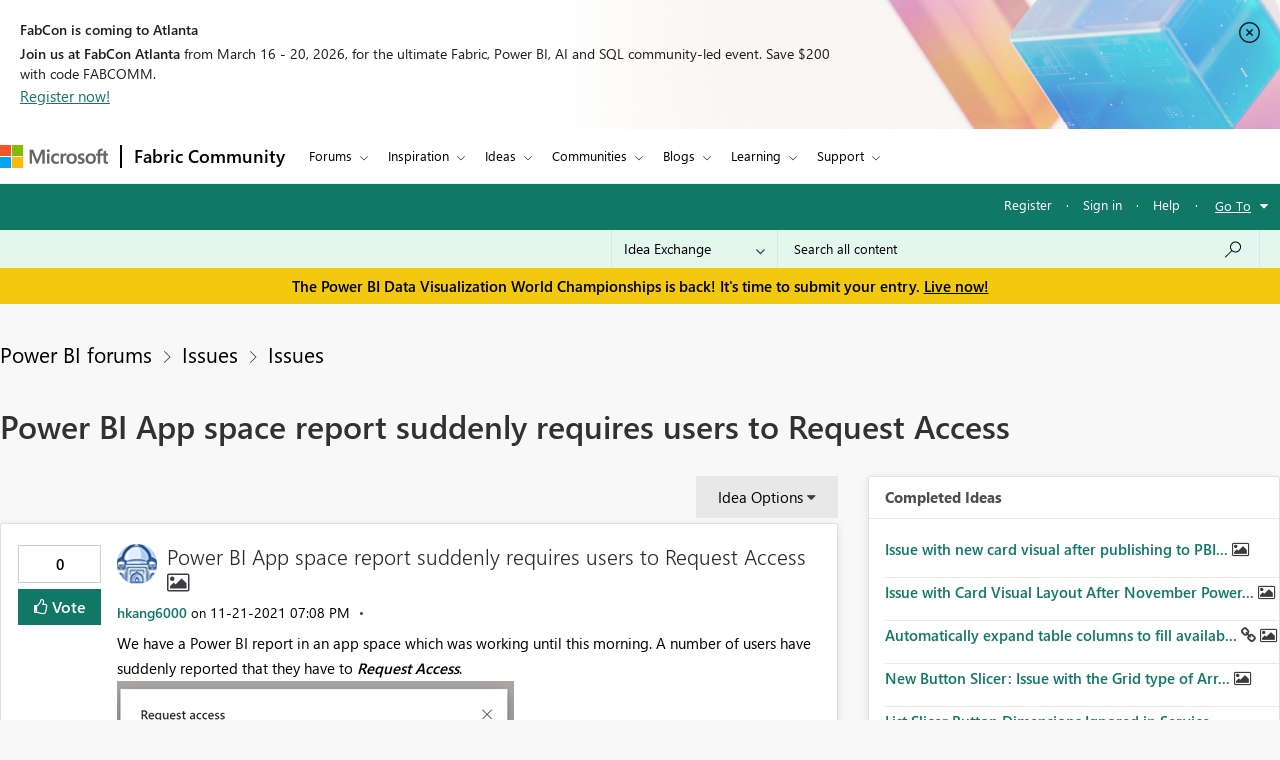

--- FILE ---
content_type: text/html;charset=UTF-8
request_url: https://community.fabric.microsoft.com/t5/Issues/Power-BI-App-space-report-suddenly-requires-users-to-Request/idi-p/2200406
body_size: 45326
content:
<!DOCTYPE html><html prefix="og: http://ogp.me/ns#" dir="ltr" lang="en" class="no-js">
	<head>
	
	<title>
	Power BI App space report suddenly requires users ... - Microsoft Fabric Community
</title>
	
	
	<meta charset="utf-8" />
<meta http-equiv="X-UA-Compatible" content="IE=edge,chrome=1" />
<meta name="viewport" content="width=device-width, initial-scale=1.0">
<meta name="google-site-verification" content="R4xXmC1VguSKe7fEe-un47flddTJfQLSQodnSAn031w" />
<script src="https://community.fabric.microsoft.com/html/@4E014748D4DC9A0F515188D8F3C46AFF/assets/jquery.min.js" integrity="sha384-JCZ85lW1QjF1xm6AoWQHqtCkJ/7HKd9WvOD5YmiEtf0E/ctb8j2ErVlW61uGg10C" crossorigin="anonymous"></script>
<script src="https://community.fabric.microsoft.com/html/@5058B646B311C243FAF5676115127338/assets/common-header-footer.js"></script>

    <meta name="awa-env" content="prod">
            <meta name="awa-product" content="Power BI forums">
<!--This code is commented by iTalent as part of workitem ADO-2564-->
<script>

function extractOcidFromUrl(url) {
    var ocid = ""; // Initialize ocid variable
    
    // Check if url has content
    if (url) {
        ocid = url.href.match(/[?&%3F]ocid=([^&]*)/)[1];
    }
    
    return ocid; // Return the extracted ocid value
}

 // URL with Fragment Identifier
 var pageURLPath = new URL(window.location.href);
 var ocid = extractOcidFromUrl(pageURLPath);
 console.log("ocid from fragment URL:", ocid);
 
 var metaTagOcid = $('<meta>').attr('name', 'awa-fbc-ocid').attr('content', ocid);
 var metaTagOcidCareerHub = $('<meta>').attr('name', 'awa-ch-ocid').attr('content', ocid);
            
 // Append meta tag to head using jQuery
console.log("pageName","IdeaPage");
if(ocid !="" && "IdeaPage" == "CareerHubPage"){
   $('head').append(metaTagOcidCareerHub);
}else{
   $('head').append(metaTagOcid);
}

</script>

	
	
	
	<meta content="We have a Power BI report in an app space which was working until this morning. A number of users have suddenly reported that they have to Request" name="description"/><meta content="width=device-width, initial-scale=1.0" name="viewport"/><meta content="2021-12-15T07:25:31-08:00" itemprop="dateModified"/><meta content="text/html; charset=UTF-8" http-equiv="Content-Type"/><link href="https://community.fabric.microsoft.com/t5/Issues/Power-BI-App-space-report-suddenly-requires-users-to-Request/idi-p/2200406" rel="canonical"/>
	<meta content="397" property="og:image:width"/><meta content="https://community.fabric.microsoft.com/t5/image/serverpage/image-id/634165i25547BEA89ECC6CA?v=v2" property="og:image"/><meta content="https://community.fabric.microsoft.com/t5/image/serverpage/image-id/634166iFC7F6780400883C5?v=v2" property="og:image"/><meta content="https://community.fabric.microsoft.com/t5/user/viewprofilepage/user-id/340336" property="article:author"/><meta content="article" property="og:type"/><meta content="140" property="og:image:height"/><meta content="https://community.fabric.microsoft.com/t5/Issues/Power-BI-App-space-report-suddenly-requires-users-to-Request/idi-p/2200406" property="og:url"/><meta content="Reports" property="article:tag"/><meta content="Issues" property="article:section"/><meta content="We have a Power BI report in an app space which was working until this morning. A number of users have suddenly reported that they have to Request Access.  So, firstly has anyone else experienced this scenario? And secondly, when we did try to approve the user's request for access, we get the follow..." property="og:description"/><meta content="2021-11-22T03:08:03.788Z" property="article:published_time"/><meta content="2021-12-15T07:25:31-08:00" property="article:modified_time"/><meta content="Power BI App space report suddenly requires users to Request Access" property="og:title"/>
	
	
		<link class="lia-link-navigation hidden live-links" title="idea Power BI App space report suddenly requires users to Request Access in Issues" type="application/rss+xml" rel="alternate" id="link" href="/oxcrx34285/rss/message?board.id=Issues&amp;message.id=72602"></link>
	

	
	
	    
		    <link integrity="sha384-ASVcoTtPflBD6LhcbFZUiyR4HPrfL1eh41HOYAqXL/DnBpasjEXTPi0lFdJvWFTC sha384-3EYzar7v5dFkIaasmpAo1W3fp4zk6fIGX1QlT2vEl9k/JRA6oxuboTOHGUgo4abD" crossorigin="anonymous" href="/skins/6771983/d76683db0f72b3f2aebb6b3a61414be4/powerbi_rebranding.css" rel="stylesheet" type="text/css"/>
		    
		
	

	
	
	
	
	<link rel="stylesheet" type="text/css" href="https://community.fabric.microsoft.com/html/@F03AC158FC7F68866234A62E041AC181/assets/common-header-footer.css"/>

<!-- Favicon -->
<!--<link rel="icon" type="image/x-icon" href="https://community.fabric.microsoft.com/html/@7A4C7AD10D7C2D76058CF50AE21C0ED7/assets/favicon.png"/>-->
<!-- 1582 - Update Favicon in Power BI community START -->
<link rel="icon" type="image/x-icon" href="https://community.fabric.microsoft.com/html/@A0D0339ADD7AC74AEC1A5AC49758B60E/assets/favicon.ico"/>
<link rel="stylesheet" type="text/css" href="https://community.fabric.microsoft.com/html/@87498816CF9F1173E9C1EE06FCE423FA/assets/nps_styles_pbi.css"/>
<!-- 1582 - Update Favicon in Power BI community END -->
<style type="text/css">
body{
font-family: 'SegoeUI', 'Lato', 'Helvetica Neue', Helvetica, Arial, sans-serif;
}
</style>
<script type="text/javascript">
$( document ).ready(function() {
  $(".skip").click(function(event){
    var skipTo="#"+this.href.split('#')[1];
    $(skipTo).attr('tabindex', -1).on('blur focusout', function () {
    $(this).removeAttr('tabindex');
    }).focus();
    $("html, body").animate({
            scrollTop: 0
        }, 600);
  });
$('#tabgroup ul').attr('aria-busy','true');
$('.KudosLeaderboardPage .lia-panel-heading-bar-title').attr('aria-level','2');
$('table#header-strip').attr('tabindex','');
$('.custom-branding-line').attr('role','navigation');
$('.ug-btn-disabled-leaders a').attr('aria-disabled','true');
$('.lia-panel-feedback-banner-safe p').attr('tabindex','-1');
$('.lia-panel-feedback-banner-note p').attr('tabindex','-1');
$('.lia-panel-feedback-inline-note p').attr('tabindex','-1');
$('.lia-component-common-widget-search-form').attr('role','search');
$('.lia-paging-page-next.lia-component-next a.lia-link-navigation').attr('title','Next Page');
$('.lia-paging-page-previous.lia-component-previous a.lia-link-navigation').attr('title','Previous Page');
$('.lia-menu-bar-buttons .lia-button.lia-button-primary').attr('role', 'button');
$('.NotifyModeratorPage .lia-form-input-wrapper textarea').attr('aria-label', 'Notify Moderator of Inappropriate Content');
$('.lia-breadcrumb-node.crumb a.lia-link-navigation.child-thread').attr('aria-disabled','').attr('disabled', false);
$('.MenuBarIdeas .lia-button.lia-button-primary').attr('role', 'button');
$('#lia-body .lia-content .lia-user-badge-display.lia-badge-not-achieved img').attr('tabindex','-1');
/* Start: This code is added by iTalent as part of iTrack ADO-26525*/
$('.lia-img-icon-anonymous-message.lia-fa-icon.lia-fa-anonymous.lia-fa-message.lia-user-avatar-message').attr('alt','avatar user');
$('.MessageTags .all-user-tags label').removeAttr('role').removeAttr('aria-level');
/* End: This code is added by iTalent as part of iTrack COMPL-26525*/
/* Below line added as part of ADO- 25556 */
$('.custom-idea-list .lia-link-navigation.tab-link.lia-link-disabled.lia-custom-event').attr('aria-disabled', '');
/* Start: This code is added by iTalent as part of iTrack DTP-13081 */
$('.lia-component-quilt-community-hero').attr({'role':'region','aria-label':'Microsoft Power BI Community'});
/* End: This code is added by iTalent as part of iTrack DTP-13081 */
/* Start: This code is added by iTalent as part of iTrack DTP-13929 */
/* Below line modified as part of ADO-23485*/
$('<div class="common_pageTitle"><h1 class="PageTitle lia-component-common-widget-page-title"><span class="lia-link-navigation lia-link-disabled" >Power BI App space report suddenly requires users to Request Access</span></h1></div>').insertAfter( ".lia-top-quilt>.lia-quilt-row.lia-quilt-row-header" );
/* End: This code is added by iTalent as part of iTrack DTP-13929 */

/* Start: This code is added by iTalent as part of iTrack COMPL-2599 */
$('.lia-button-wrapper.lia-button-wrapper-secondary.lia-button-wrapper-searchForm-action').insertAfter('.lia-form-type-text.lia-autocomplete-input.search-input.lia-search-input-user');
$(".lia-button.lia-button-secondary.lia-button-searchForm-action").attr('title','search');
/* End: This code is added by iTalent as part of iTrack COMPL-2599 */
/* Start: This code is added by iTalent as part of iTrack COMPL-456 */
/*Commenting this iTarck as lithium fixed this as part of accessabilty fixes */
/* $("#tinyMceEditor_ifr").contents().find("body").attr("aria-label", "Rich Text Area. Press ALT-F10 for toolbar and Escape to return to the editor"); */
/* End : This code is added by iTalent as part of iTrack COMPL-456 */
/* Start: This code is added by iTalent as part of iTrack COMPL-411 */
$(".custom-branding-line .custom-user-menu ul.UserNavigation li").attr("role", "list");
/* end: This code is added by iTalent as part of iTrack COMPL-411 */
$(".custom-idea-list #tabgroup li").attr("role","presentation");
/* Start: This code is added by iTalent as part of iTrack ADO-9598*/
$('.ForumTopicPage iframe').attr('title', 'iframe');
$('.lia-iframe-shim').attr('title', 'iframe');
/* End: This code is added by iTalent as part of iTrack ADO-9598*/
/* Start: This code us written by iTalent as part of iTrack ADO-4196*/
$(".BoardList thead .boardIconColumn.lia-data-cell-icon .lia-data-cell-icon-text-span").html("Type");
/* End: This code us written by iTalent as part of iTrack ADO-4196*/
$(".custom-idea-list #tabgroup li .tab-link").attr("aria-controls","link");
/* Start: This code us written by iTalent as part of iTrack COMPL-457 */
 $("#customStatusSel").attr('tabindex','0');
/* Below line added as part of ADO- 12397 */
$('.lia-top-quilt>.lia-quilt-row.lia-quilt-row-header').attr('role','banner');
/* Below line commented as part of ADO- 12284 */
/*$("#cardsmessagelist_filter").attr('aria-label', 'select box');*/
 /* ENd: This code us written by iTalent as part of iTrack COMPL-457 */
/* Implement Top solutions authors Component for Power BI BIZCM-2189 Start */

$(".AcceptedSolutionsLeaderboardTaplet .lia-view-all .lia-link-navigation").attr("aria-label", "See All Top Solution Authors");

/* Implement Top solutions authors Component for Power BI BIZCM-2189 End */
/* Implement Unanswered Topics Component for Power BI BIZCM-1620 Start */

$(".lia-component-forums-widget-unanswered-topics-taplet .lia-view-all .lia-link-navigation").attr("aria-label", "See All Unanswered Topics");

/* Implement Unanswered Topics Component for Power BI BIZCM-1620 End */
/* Implement Unanswered Topics Component for Power BI BIZCM-1309 Start */ /*July 23rd 2019*/
/* $(".lia-component-ideas-widget-labels-sortable .lia-panel-heading-bar-wrapper .default-menu-option").attr("aria-label", "Top Labels");*/

/* $(".lia-labels-list-sortable .lia-paging-count.lia-paging-header-pagination .lia-link-navigation.lia-custom-event").on('click',function(){
    $(".lia-labels-list-sortable .lia-paging-count.lia-paging-header-pagination .lia-link-navigation.lia-custom-event").attr("tabindex",0);
    $(".lia-labels-list-sortable .lia-paging-count.lia-paging-header-pagination .lia-link-navigation.lia-custom-event.lia-link-disabled").attr("tabindex","-1");

});

$( document ).ready(function() {
   $(".lia-labels-list-sortable .lia-paging-count.lia-paging-header-pagination .lia-link-navigation.lia-custom-event").attr("tabindex",0);
    $(".lia-labels-list-sortable .lia-paging-count.lia-paging-header-pagination .lia-link-navigation.lia-custom-event.lia-link-disabled").attr("tabindex","-1");
}); */

/* Implement Unanswered Topics Component for Power BI BIZCM-1309 End */
/* [Screen Reader - Power BI- Join The discussion tile] Table column header is not associated with table data. Start COMPL-673 */


$(".t-data-grid .lia-list-wide"). removeAttr("role");
$("#header-strip"). removeAttr("role");
/*$(".BoardList .lia-list-wide .lia-table-head").attr("tabindex", 0);*/ /*1852702 */
/* Start: This code is added by iTalent as part of iTrack 1856951 */
  $('.lia-link-navigation.kudos-count-link .MessageKudosCount').attr('tabindex', ' ');
/* End: This code is added by iTalent as part of iTrack 1856951 */
/* Start: This code is added by iTalent as part of iTrack 1858989 */
  $('.lia-user-status-anonymous .custom-user-menu ul li').attr('role','listitem');
/* End: This code is added by iTalent as part of iTrack 1858989 */
/* [Screen Reader - Power BI- Join The discussion tile] Table column header is not associated with table data. End COMPL-673 */

$(".lia-component-tags-widget-leaderboard-title .lia-view-all .lia-link-navigation.view-all-link").attr("aria-label", "See All Top Taggers");
$(".lia-component-tags-widget-leaderboard-community-title .lia-view-all .lia-link-navigation.view-all-link").attr("aria-label", "See All Top Taggers");
$(".TaggerLeaderboardTaplet .lia-view-all .lia-link-navigation.tagging-leaderboard-link").attr("aria-label", "See Tagging Leaderboards");
$(".lia-component-forums-widget-recent-threads .view-all-link").attr("aria-label", "See All Latest Topics");
//$(".ViewProfilePage .lia-panel-content .lia-link-navigation.view-all-link").attr("aria-label", "See All Photos");
$(".lia-component-groups-widget-my-groups-list-view .view-all-link").attr("aria-label", "See All User groups");
$(".lia-img-icon-idea-board.lia-fa-icon.lia-fa-idea").attr("title", "Idea");
$(".lia-img-icon-blog-board.lia-fa-icon.lia-fa-blog").attr("title", "Blog");
$(".lia-top-quilt > .lia-quilt-row-main").attr("id","skip_content");
  $(".lia-top-quilt > .lia-quilt-row-main").attr("role","main").attr("aria-label","main landmark");
  $(".lia-search-input-message").attr("aria-label","Search all content");
$(".TagCloudTaplet .view-all-link").attr("aria-label", "See All Top Tags");
$(".lia-component-ideas-widget-completed-ideas .view-all-link").attr("aria-label", "See All Completed Ideas");
//Below line commented as part of BIZCM - 2579
//$(".KudoedAuthorsLeaderboardTaplet .view-all-link").attr("aria-label", "See All Top Kudoed Authors for Last 30 days");
$(".lia-component-kudos-widget-messages-leaderboard .view-all-link").attr("aria-label", "See All Top Kudod Posts");
$(".lia-component-tags-widget-tagger .lia-link-navigation.view-all-link").attr("aria-label", "See All Top Taggers");
$(".lia-component-images-widget-gallery .view-all-link").attr("aria-label", "See All Photos");
$(".lia-component-tags-widget-my-tags .view-all-link").attr("aria-label", "See All Latest Tags");
$(".lia-component-kudos-widget-my-recent-kudos-to-users .small-text").attr("aria-label", "See All Kudos given to");
$(".lia-component-kudos-widget-my-recent-kudos-from-users .small-text").attr("aria-label", "See All Kudos from");
$(".lia-component-tags-widget-recently-tagged-messages .view-all-link").attr("aria-label", "See All Latest Tagged");
$(".lia-component-tags-widget-frequent-tagged-messages .view-all-link").attr("aria-label", "See All Top Tagged");
$(".lia-component-tags-widget-related-tag-cloud .view-all-link").attr("aria-label", "See All Related Tags");
$(".lia-component-tags-widget-leaderboard-messages-title .view-all-link").attr("aria-label", "See All Top Tagged Posts in Community Feedback");
$(".lia-component-tags-widget-leaderboard-messages-community-title .view-all-link").attr("aria-label", "See All Top Tagged Posts in the community");
$(".lia-component-groups-widget-group-members-view .view-all-link").attr("aria-label", "See All Members");
$(".lia-component-tkb-widget-top-contributors-taplet .view-all-link").attr("aria-label", "See All Top Contributors");
$(".MessageHistory .message-history-link").attr("aria-label", "See All Message History");
$(".lia-component-images-widget-gallery a.lia-link-navigation.view-all-link").attr("aria-label", "See All Photos");
$(".lia-component-users-widget-my-friends-by-request  .lia-link-navigation.small-text").attr("aria-label", "See All My friends")
$(".lia-component-forums-widget-recent-messages .view-all-link").attr("aria-label", "See All latest posts");
$(".lia-component-kudos-widget-my-recently-kudoed-messages .lia-link-navigation.small-text").attr("aria-label", "See All My Kudod posts");
$(".lia-component-kudos-widget-messages-recently-kudoed-by-user .lia-link-navigation.small-text").attr("aria-label", "See All Posts I Kudoed");
$(".lia-component-forums-widget-users-online .view-all-link").attr("aria-label", "See All Users Online");
$(".lia-component-solutions-widget-recently-solved-threads .view-all-link").attr("aria-label", "See All New Solutions");
$(".lia-component-tkb-widget-user-contributed-articles .lia-view-all a.lia-link-navigation").attr("aria-label", "See All My Knowledge Base Contributions");
$('.lia-user-status-anonymous .custom-user-menu ul.UserNavigation').attr('aria-busy','true');
$('.lia-menu-navigation .lia-menu-dropdown-items span.lia-link-navigation.lia-link-disabled').attr('role','link');

  $("a.default-menu-option, .lia-menu-dropdown-items li a").keyup(function(e) {
    if (e.keyCode === 27){
    $("a.default-menu-option").attr("aria-expanded","false");
    $(".lia-menu-navigation-wrapper").removeClass("dropdownHover");
    $(".default-menu-option").closest("ul").focus();
    }
  });
  if($(".ViewProfilePage").length > 0){
  setTimeout(function() {
   $(".lia-media-image-list-panel .view-all-link").attr("aria-label", "See All Photos");
   $(".lia-media-image-list-panel .view-all-link").attr("role", "");
  }, 2000);
clearTimeout();
}

    /* Start: This code is added by iTalent as part of iTrack COMPL-662 */
    $(".lia-user-status-anonymous .custom-branding-line .custom-branding-line-right .custom-user-menu ul li:last-child").after('<li aria-hidden="true" role="list"><span class="separator lia-component-common-widget-user-nav-separator-character">·</span></li>');
    /* End : This code is added by iTalent as part of iTrack COMPL-662 */
    /*start: This code is added by iTalent as part of iTarck BIZCM - 1794 */
   var message_view_count = $(".lia-message-VIEW_COUNT").length;
   for(var view_count = 0; view_count < message_view_count; view_count++){
   $(".lia-message-VIEW_COUNT")[view_count].innerText = $(".lia-message-VIEW_COUNT")[view_count].innerText.trim();
   }
/*end: This code is added by iTalent as part of iTarck BIZCM - 1794 */
    /*COMPL-705 - [Keyboard Navigation - Power BI - Top ideas] Combo box items does not get closed after pressing ESC key. */
    $('#customLabelSel, #customStatusSel').keyup(function(e) {
        if (e.keyCode == 27) { // escape key maps to keycode `27`
            event.currentTarget.blur();
            event.currentTarget.focus();
        }
    });
});
/* Start: This code is added by iTalent as part of iTrack COMPL-776 */
$(document).ready(function() {
  setTimeout(function() {
    $(".ViewProfilePage .lia-component-images-widget-gallery .view-all-link").removeAttr('aria-level').removeAttr('role');
    /* Below line added by iTalent as part of iTrack Azure DevOps 1852676 */
    $(".lia-component-tags-widget-tag-cloud-actual .lia-view-all .lia-link-navigation.view-all-link").attr("aria-label", "See All Top Tags");
    $(".lia-body .lia-panel .lia-view-all .lia-link-navigation").text("See All");
    $('.ms-TeachingBubble-headline').attr('aria-level','2');
    $('a.lia-button.lia-button-secondary.reply-action-link.lia-action-reply').attr('role', 'button');
    $('.TweetPost a.lia-button.lia-button-primary').attr('role','link');
    $('.lia-paging-page-previous span.lia-link-navigation.lia-js-data-pageNum-1.lia-link-disabled').attr('role','');
    $('a.ug-content, a.disabled-state').attr('aria-disabled','true').attr('tabindex','-1');
    $('.custom-component-about-me .visit_info .img_icons a img').attr('alt', 'icon');
    $('.lia-panel-content a button.lia-button.lia-button-secondary.pug-btn').attr('tabindex','-1');
  }, 5000);
/*start: This code is added by iTalent as part of iTarck dev.azure - 6790 */
try{
    $('.lia-attachment-description .lia-attachment-description-text a').attr('aria-label','Browse the files to attach');
    setTimeout(function () {
      $(".lia-attachment-description .lia-attachment-description-text a").attr("aria-label", "Browse the files to attach");
    }, 8000);
}
catch(e){}
/*End: This code is added by iTalent as part of iTarck dev.azure - 6790 */
/*Start: This code is added by iTalent as part of iTarck dev.azure - 19048*/
$('.lia-link-navigation.manage-friends-ignore-link').click(function(){
        setTimeout(function() { 
        $('.ui-dialog-titlebar-close.ui-corner-all').attr('aria-label','close');
    }, 1000);
   
})
/*End: This code is added by iTalent as part of iTarck dev.azure - 19048*/


});
/* End: This code is added by iTalent as part of iTrack COMPL-776 */
</script>

<script type="text/javascript">
    function dropClarityCookies(){
      /* Below code added as part of separate clarity project created for stage */
      var clarityCode = ""
      if("prod" == "stage"){
        clarityCode = "gksqy1qt56"
      }
      else{
        clarityCode = "4zp50569no"
      }
      /* uncommenting clarity code as part of ADO-18292 */
       (function(c,l,a,r,i,t,y){
        c[a]=c[a]||function(){(c[a].q=c[a].q||[]).push(arguments)};
        t=l.createElement(r);t.async=1;t.src="https://www.clarity.ms/tag/"+i;
        y=l.getElementsByTagName(r)[0];y.parentNode.insertBefore(t,y);
      })(window, document, "clarity", "script", clarityCode); 
    }
</script>


<script crossorigin="anonymous" integrity="sha384-7BqkLabdGemuX+LMH7smUJb/18L1957rYPyOIg//UzCLmIhpa2qyArKlhXM2MFWz" type="text/javascript" src="/t5/scripts/DDC951ACB7A77CDB9C873459FD4EEF7D/lia-scripts-head-min.js"></script><script language="javascript" type="text/javascript">
<!--
window.FileAPI = { jsPath: '/html/assets/js/vendor/ng-file-upload-shim/' };
LITHIUM.PrefetchData = {
  "Components" : { },
  "commonResults" : { }
};
LITHIUM.DEBUG = false;
LITHIUM.CommunityJsonObject = {
  "Validation" : {
    "image.description" : {
      "min" : 0,
      "max" : 1000,
      "isoneof" : [ ],
      "type" : "string"
    },
    "tkb.toc_maximum_heading_level" : {
      "min" : 1,
      "max" : 6,
      "isoneof" : [ ],
      "type" : "integer"
    },
    "tkb.toc_heading_list_style" : {
      "min" : 0,
      "max" : 50,
      "isoneof" : [
        "disc",
        "circle",
        "square",
        "none"
      ],
      "type" : "string"
    },
    "blog.toc_maximum_heading_level" : {
      "min" : 1,
      "max" : 6,
      "isoneof" : [ ],
      "type" : "integer"
    },
    "tkb.toc_heading_indent" : {
      "min" : 5,
      "max" : 50,
      "isoneof" : [ ],
      "type" : "integer"
    },
    "blog.toc_heading_indent" : {
      "min" : 5,
      "max" : 50,
      "isoneof" : [ ],
      "type" : "integer"
    },
    "blog.toc_heading_list_style" : {
      "min" : 0,
      "max" : 50,
      "isoneof" : [
        "disc",
        "circle",
        "square",
        "none"
      ],
      "type" : "string"
    }
  },
  "User" : {
    "settings" : {
      "imageupload.legal_file_extensions" : "*.jpg;*.JPG;*.jpeg;*.JPEG;*.gif;*.GIF;*.png;*.PNG",
      "config.enable_avatar" : true,
      "integratedprofile.show_klout_score" : true,
      "layout.sort_view_by_last_post_date" : true,
      "layout.friendly_dates_enabled" : true,
      "profileplus.allow.anonymous.scorebox" : false,
      "tkb.message_sort_default" : "topicPublishDate",
      "layout.format_pattern_date" : "MM-dd-yyyy",
      "config.require_search_before_post" : "off",
      "isUserLinked" : false,
      "integratedprofile.cta_add_topics_dismissal_timestamp" : -1,
      "layout.message_body_image_max_size" : 1000,
      "profileplus.everyone" : false,
      "integratedprofile.cta_connect_wide_dismissal_timestamp" : -1,
      "blog.toc_maximum_heading_level" : "",
      "integratedprofile.hide_social_networks" : false,
      "blog.toc_heading_indent" : "",
      "contest.entries_per_page_num" : 20,
      "layout.messages_per_page_linear" : 30,
      "integratedprofile.cta_manage_topics_dismissal_timestamp" : -1,
      "profile.shared_profile_test_group" : false,
      "integratedprofile.cta_personalized_feed_dismissal_timestamp" : -1,
      "integratedprofile.curated_feed_size" : 10,
      "contest.one_kudo_per_contest" : false,
      "integratedprofile.enable_social_networks" : false,
      "integratedprofile.my_interests_dismissal_timestamp" : -1,
      "profile.language" : "en",
      "layout.friendly_dates_max_age_days" : 7,
      "layout.threading_order" : "thread_descending",
      "blog.toc_heading_list_style" : "disc",
      "useRecService" : false,
      "layout.module_welcome" : "",
      "imageupload.max_uploaded_images_per_upload" : 100,
      "imageupload.max_uploaded_images_per_user" : 1000,
      "integratedprofile.connect_mode" : "",
      "tkb.toc_maximum_heading_level" : "5",
      "tkb.toc_heading_list_style" : "disc",
      "sharedprofile.show_hovercard_score" : true,
      "config.search_before_post_scope" : "community",
      "tkb.toc_heading_indent" : "15",
      "p13n.cta.recommendations_feed_dismissal_timestamp" : -1,
      "imageupload.max_file_size" : 10024,
      "layout.show_batch_checkboxes" : false,
      "integratedprofile.cta_connect_slim_dismissal_timestamp" : -1
    },
    "isAnonymous" : true,
    "policies" : {
      "image-upload.process-and-remove-exif-metadata" : true
    },
    "registered" : false,
    "emailRef" : "",
    "id" : -1,
    "login" : "Anonymous"
  },
  "Server" : {
    "communityPrefix" : "/oxcrx34285",
    "nodeChangeTimeStamp" : 1769099708756,
    "tapestryPrefix" : "/t5",
    "deviceMode" : "DESKTOP",
    "responsiveDeviceMode" : "DESKTOP",
    "membershipChangeTimeStamp" : "0",
    "version" : "25.8",
    "branch" : "25.8-release",
    "showTextKeys" : false
  },
  "Config" : {
    "phase" : "prod",
    "integratedprofile.cta.reprompt.delay" : 30,
    "profileplus.tracking" : {
      "profileplus.tracking.enable" : false,
      "profileplus.tracking.click.enable" : false,
      "profileplus.tracking.impression.enable" : false
    },
    "app.revision" : "2508210446-scd01d3e3e8-b4",
    "navigation.manager.community.structure.limit" : "1000"
  },
  "Activity" : {
    "Results" : [ ]
  },
  "NodeContainer" : {
    "viewHref" : "https://community.fabric.microsoft.com/t5/Issues/ct-p/PBI_Comm_Issues",
    "description" : "",
    "id" : "PBI_Comm_Issues",
    "shortTitle" : "Issues",
    "title" : "Issues",
    "nodeType" : "category"
  },
  "Page" : {
    "skins" : [
      "powerbi_rebranding",
      "responsive_peak"
    ],
    "authUrls" : {
      "loginUrl" : "/plugins/common/feature/oauth2sso/sso_login_redirect?post_logout_redirect_uri=https%3A%2F%2Fcommunity.fabric.microsoft.com%2Ft5%2FIssues%2FPower-BI-App-space-report-suddenly-requires-users-to-Request%2Fidi-p%2F2200406",
      "loginUrlNotRegistered" : "/plugins/common/feature/oauth2sso/sso_login_redirect?redirectreason=notregistered&post_logout_redirect_uri=https%3A%2F%2Fcommunity.fabric.microsoft.com%2Ft5%2FIssues%2FPower-BI-App-space-report-suddenly-requires-users-to-Request%2Fidi-p%2F2200406",
      "loginUrlNotRegisteredDestTpl" : "/plugins/common/feature/oauth2sso/sso_login_redirect?redirectreason=notregistered&post_logout_redirect_uri=%7B%7BdestUrl%7D%7D"
    },
    "name" : "IdeaPage",
    "rtl" : false,
    "object" : {
      "viewHref" : "/t5/Issues/Power-BI-App-space-report-suddenly-requires-users-to-Request/idi-p/2200406",
      "subject" : "Power BI App space report suddenly requires users to Request Access",
      "id" : 2200406,
      "page" : "IdeaPage",
      "type" : "Thread"
    }
  },
  "WebTracking" : {
    "Activities" : { },
    "path" : "Community:Microsoft Fabric Community/Category:Power BI forums/Category:Issues/Board:Issues/Message:Power BI App space report suddenly requires users to Request Access"
  },
  "Feedback" : {
    "targeted" : { }
  },
  "Seo" : {
    "markerEscaping" : {
      "pathElement" : {
        "prefix" : "@",
        "match" : "^[0-9][0-9]$"
      },
      "enabled" : false
    }
  },
  "TopLevelNode" : {
    "viewHref" : "https://community.fabric.microsoft.com/t5/Power-BI-forums/ct-p/powerbi",
    "description" : "",
    "id" : "powerbi",
    "shortTitle" : "Power BI forums",
    "title" : "Power BI forums",
    "nodeType" : "category"
  },
  "Community" : {
    "viewHref" : "https://community.fabric.microsoft.com/",
    "integratedprofile.lang_code" : "en",
    "integratedprofile.country_code" : "US",
    "id" : "oxcrx34285",
    "shortTitle" : "Microsoft Fabric Community",
    "title" : "Microsoft Fabric Community"
  },
  "CoreNode" : {
    "conversationStyle" : "idea",
    "viewHref" : "https://community.fabric.microsoft.com/t5/Issues/idb-p/Issues",
    "settings" : {
      "idea.ratings.primary_type" : "kudos"
    },
    "description" : "Report an Issue. \r\nSee a service Interruption? Found a bug? Let us know with as much detail as possible so we can fix it in future Updates or get operations involved",
    "id" : "Issues",
    "shortTitle" : "Issues",
    "title" : "Issues",
    "nodeType" : "Board",
    "ancestors" : [
      {
        "viewHref" : "https://community.fabric.microsoft.com/t5/Issues/ct-p/PBI_Comm_Issues",
        "description" : "",
        "id" : "PBI_Comm_Issues",
        "shortTitle" : "Issues",
        "title" : "Issues",
        "nodeType" : "category"
      },
      {
        "viewHref" : "https://community.fabric.microsoft.com/t5/Power-BI-forums/ct-p/powerbi",
        "description" : "",
        "id" : "powerbi",
        "shortTitle" : "Power BI forums",
        "title" : "Power BI forums",
        "nodeType" : "category"
      },
      {
        "viewHref" : "https://community.fabric.microsoft.com/",
        "description" : "",
        "id" : "oxcrx34285",
        "shortTitle" : "Microsoft Fabric Community",
        "title" : "Microsoft Fabric Community",
        "nodeType" : "Community"
      }
    ]
  }
};
LITHIUM.Components.RENDER_URL = "/t5/util/componentrenderpage/component-id/#{component-id}?render_behavior=raw";
LITHIUM.Components.ORIGINAL_PAGE_NAME = 'ideas/v3/IdeaPage';
LITHIUM.Components.ORIGINAL_PAGE_ID = 'IdeaPage';
LITHIUM.Components.ORIGINAL_PAGE_CONTEXT = '[base64].';
LITHIUM.Css = {
  "BASE_DEFERRED_IMAGE" : "lia-deferred-image",
  "BASE_BUTTON" : "lia-button",
  "BASE_SPOILER_CONTAINER" : "lia-spoiler-container",
  "BASE_TABS_INACTIVE" : "lia-tabs-inactive",
  "BASE_TABS_ACTIVE" : "lia-tabs-active",
  "BASE_AJAX_REMOVE_HIGHLIGHT" : "lia-ajax-remove-highlight",
  "BASE_FEEDBACK_SCROLL_TO" : "lia-feedback-scroll-to",
  "BASE_FORM_FIELD_VALIDATING" : "lia-form-field-validating",
  "BASE_FORM_ERROR_TEXT" : "lia-form-error-text",
  "BASE_FEEDBACK_INLINE_ALERT" : "lia-panel-feedback-inline-alert",
  "BASE_BUTTON_OVERLAY" : "lia-button-overlay",
  "BASE_TABS_STANDARD" : "lia-tabs-standard",
  "BASE_AJAX_INDETERMINATE_LOADER_BAR" : "lia-ajax-indeterminate-loader-bar",
  "BASE_AJAX_SUCCESS_HIGHLIGHT" : "lia-ajax-success-highlight",
  "BASE_CONTENT" : "lia-content",
  "BASE_JS_HIDDEN" : "lia-js-hidden",
  "BASE_AJAX_LOADER_CONTENT_OVERLAY" : "lia-ajax-loader-content-overlay",
  "BASE_FORM_FIELD_SUCCESS" : "lia-form-field-success",
  "BASE_FORM_WARNING_TEXT" : "lia-form-warning-text",
  "BASE_FORM_FIELDSET_CONTENT_WRAPPER" : "lia-form-fieldset-content-wrapper",
  "BASE_AJAX_LOADER_OVERLAY_TYPE" : "lia-ajax-overlay-loader",
  "BASE_FORM_FIELD_ERROR" : "lia-form-field-error",
  "BASE_SPOILER_CONTENT" : "lia-spoiler-content",
  "BASE_FORM_SUBMITTING" : "lia-form-submitting",
  "BASE_EFFECT_HIGHLIGHT_START" : "lia-effect-highlight-start",
  "BASE_FORM_FIELD_ERROR_NO_FOCUS" : "lia-form-field-error-no-focus",
  "BASE_EFFECT_HIGHLIGHT_END" : "lia-effect-highlight-end",
  "BASE_SPOILER_LINK" : "lia-spoiler-link",
  "BASE_DISABLED" : "lia-link-disabled",
  "FACEBOOK_LOGOUT" : "lia-component-users-action-logout",
  "FACEBOOK_SWITCH_USER" : "lia-component-admin-action-switch-user",
  "BASE_FORM_FIELD_WARNING" : "lia-form-field-warning",
  "BASE_AJAX_LOADER_FEEDBACK" : "lia-ajax-loader-feedback",
  "BASE_AJAX_LOADER_OVERLAY" : "lia-ajax-loader-overlay",
  "BASE_LAZY_LOAD" : "lia-lazy-load"
};
LITHIUM.noConflict = true;
LITHIUM.useCheckOnline = false;
LITHIUM.RenderedScripts = [
  "ResizeSensor.js",
  "jquery.ui.dialog.js",
  "jquery.ui.draggable.js",
  "Placeholder.js",
  "PartialRenderProxy.js",
  "DynamicPager.js",
  "SearchForm.js",
  "Throttle.js",
  "AjaxFeedback.js",
  "jquery.autocomplete.js",
  "jquery.clone-position-1.0.js",
  "Components.js",
  "jquery.ui.widget.js",
  "ElementQueries.js",
  "LiModernizr.js",
  "NoConflict.js",
  "Tooltip.js",
  "ElementMethods.js",
  "MessageStatusesTaplet.js",
  "EarlyEventCapture.js",
  "jquery.iframe-shim-1.0.js",
  "jquery.js",
  "jquery.scrollTo.js",
  "Forms.js",
  "UserNavigationCombine.js",
  "jquery.fileupload.js",
  "jquery.ui.mouse.js",
  "DropDownMenu.js",
  "jquery.blockui.js",
  "AutoComplete.js",
  "DataHandler.js",
  "jquery.effects.core.js",
  "jquery.iframe-transport.js",
  "jquery.tools.tooltip-1.2.6.js",
  "PolyfillsAll.js",
  "InformationBox.js",
  "jquery.ui.position.js",
  "Globals.js",
  "jquery.delayToggle-1.0.js",
  "json2.js",
  "jquery.ui.resizable.js",
  "SpoilerToggle.js",
  "Events.js",
  "MessageBodyDisplay.js",
  "jquery.hoverIntent-r6.js",
  "Video.js",
  "CustomEvent.js",
  "ForceLithiumJQuery.js",
  "jquery.viewport-1.0.js",
  "Lithium.js",
  "jquery.function-utils-1.0.js",
  "Auth.js",
  "jquery.css-data-1.0.js",
  "Text.js",
  "jquery.ajax-cache-response-1.0.js",
  "Link.js",
  "Loader.js",
  "DropDownMenuVisibilityHandler.js",
  "SearchAutoCompleteToggle.js",
  "jquery.effects.slide.js",
  "prism.js",
  "jquery.placeholder-2.0.7.js",
  "AjaxSupport.js",
  "jquery.lithium-selector-extensions.js",
  "ActiveCast3.js",
  "jquery.appear-1.1.1.js",
  "jquery.json-2.6.0.js",
  "jquery.position-toggle-1.0.js",
  "Sandbox.js",
  "Namespace.js",
  "HelpIcon.js",
  "Cache.js",
  "DeferredImages.js",
  "jquery.tmpl-1.1.1.js",
  "jquery.ui.core.js"
];// -->
</script><script crossorigin="anonymous" integrity="sha384-kbTzutiteBVVbQ887l59c4wWkI193G/46HJ+9km4MQkNlGb9G/VTIPGYfZGNWiTX" type="text/javascript" src="/t5/scripts/A5C0102AF6778E5D0D2DDF72292EAE7A/lia-scripts-head-min.js"></script></head>
	<body class="lia-idea lia-primary-rating-type-kudos lia-user-status-anonymous IdeaPage lia-body lia-a11y" id="lia-body">
	
	
	<div id="AD1-053-6" class="ServiceNodeInfoHeader">
</div>
	
	
	
	

	<div class="lia-page">
		<center>
			
				</center>
<!-- skip content -->
<div class="skip_div">
<a href="#skip_content" class="skip">skip to main content</a>
</div>
<!--end skip content -->
<div class = "common_cookie_banner">
<style>
.ck-banner-hyperlink{
    text-decoration: underline;
}
.cookie_banner_closed {
    display: none;
}
</style>

<div id="cookie-banner-wrapper">
  <div id="cookie-banner-container" style="background-image: url(/html/assets/T1_Banner_Blue_Cube.png);">
    <div class="information-banner-container">
      <div class="ck-banner-content">
        <h3>FabCon is coming to Atlanta</h3>
        <p><strong>Join us at FabCon Atlanta</strong>&nbsp;from March 16 - 20, 2026, for the ultimate Fabric, Power BI, AI and SQL community-led event. Save $200 with code FABCOMM.</p>
        <a href="https://aka.ms/FBC_T1_FabCon" target="_blank" class="ck-banner-hyperlink">Register now!</a>
      </div>
      <button id="cookie_banner_close_button" type="text">
        <img
          src="/html/assets/in-closebtn.svg"
          alt="close button"
          width="21px"
        />
      </button>
    </div>
  </div>
</div>
<script>
  document
    .getElementById("cookie_banner_close_button")
    .addEventListener("click", () =>
      document
        .getElementById("cookie-banner-wrapper")
        .classList.add("cookie_banner_closed")
    );
</script></div>

<div id="fixed-banner">
<div id="cookie-banner"></div>



<!-- Cookie Banner Placeholder-->
<div id="cookie-banner"></div>


<!-- Note: The script should always be consumed directly from the URL above and should not be bundled into any packages!
    The reason is there is geo-sensitive logic in the CDN, which will return different content.
    -->
<script>
    WcpConsent = {};
</script>
<!-- Cookie Banner Placeholder-->
<script src="https://wcpstatic.microsoft.com/mscc/lib/v2/wcp-consent.js"></script>


<script>
    (function (WcpConsent, $, global) {
        "use strict";

        var culture = "en-us";

        if (!$ || !WcpConsent || !WcpConsent.name) return;

        function onConsentChanged(e) {
            if (!window.siteConsent.isConsentRequired) return;

            if (global && global.CookieHelper && global.CookieHelper.cleanNonEssentialCookies) {
                global.CookieHelper.cleanNonEssentialCookies();
            }

            window.location.reload();

            $('html, body').animate({ scrollTop: 0 }, 'slow');
        }

        $(document).ready(function () {
            $("#footer-nav-ManageCookies").click(function (ev) {
                ev.preventDefault();
                if (window && window.siteConsent && window.siteConsent.manageConsent) {
                    window.siteConsent.manageConsent();
                }
            });

            WcpConsent.init(culture, "cookie-banner", function (err, _siteConsent) {
                if (typeof err !== "undefined") {
                    if (appInsights && appInsights.trackException) {
                        appInsights.trackException({
                            exception: err,
                        });
                    }

                    return;
                }
                else {
                    window.siteConsent = _siteConsent;
                    // if consentRequired is true, we will show the manage cookies
                    if (window.siteConsent.isConsentRequired) {
                        if ($("#footer-nav-ManageCookies") && $("#footer-nav-ManageCookies").length) {
                            $("#footer-nav-ManageCookies").removeClass("hide");
                        }

                        if ($("#wcpConsentBannerCtrl") && $("#wcpConsentBannerCtrl").length) {
                            $('html, body').animate({ scrollTop: 0 }, 'slow');
                        }

                        if (global && global.CookieHelper && global.CookieHelper.cleanNonEssentialCookies) {
                            global.CookieHelper.cleanNonEssentialCookies();
                        }
                    }
                }
            }, onConsentChanged);
        });
    })(WcpConsent, jQuery, window);
</script>
<!-- SKIP TO MAIN BAR -->
<a class="bapi-skip-to-main" href="#main" tabindex="0" style="z-index:88889">Skip to main content</a>
<nav id="bapi-header" class="bapi-header--default trident-header" data-sticky-header="true" 
    data-me-control="false">
   <div class="bapi-top-bar bapi-top-bar--viewport-mooncat">
      <div class="bapi-top-bar__logo">
         <a href="https://microsoft.com" class="logo" id="header_nav-1_microsoft-logo" aria-label="Navigate to Microsoft.com" data-bi-name="Nav_MicrosoftLogo" data-bi-area="header-nav">
            <img src="https://img-prod-cms-rt-microsoft-com.akamaized.net/cms/api/am/imageFileData/RE1Mu3b?ver=5c31"
               alt="Navigate to Microsoft.com" />
         </a>
      </div>

      <div class="bapi-top-bar__separator" aria-hidden="true" role="presentation">
         <div class="separator"></div>
      </div>

      <div class="bapi-top-bar__brand">
         <a href="https://aka.ms/FabricCommunity" class="brand-text" id="header_nav-2_homepage"
            aria-label="Navigates to Fabric Community Home page" data-bi-area="header-nav" data-bi-name="Nav_IntelligentDataPlatformHome">
               Fabric Community
         </a>
      </div>
      <div class="bapi-top-bar__menu bapi-top-bar__menu--justify-flex-end">
         <!-- Render Left menu items here -->
         <ul class="bapi-menu bapi-dropdown bapi-hide-until-large fabric-left-header" id="fabric-more-menu" data-menu-left="true">
            <li class="is-dropdown-submenu-parent opens-right">
               <button type="button" 
                       class="bapi-menu-toggle-button" data-bi-area="header-l1-nav">
                  Forums
               </button>
               <ul class="bapi-menu bapi-submenu is-dropdown-submenu" id="Forums">
                  <li>
                     <a href="/t5/Power-BI-forums/ct-p/powerbi"
                        aria-label="Power BI forums"
                        id="Forums_1_Power_BI_forums" data-bi-area="header-l2-nav" data-bi-name="Power BI forums">
                        Power BI forums 
                     </a>
                  </li>
                  <!-- <li>
                     <a href="https://aka.ms/SYN-Community"
                        aria-label="Synapse"
                        id="Forums_2_Synapse" data-bi-area="header-l2-nav" data-bi-name="Synapse">
                        Synapse
                     </a>
                  </li> -->
                  <li>
                     <a href="/t5/Data-Engineering-forums/ct-p/dataengineering"
                        aria-label="Data Engineering forums"
                        id="Forums_1_Data_Engineering_forums" data-bi-area="header-l2-nav" data-bi-name="Data Engineering forums">
                        Data Engineering forums
                     </a>
                  </li>
                  <li>
                     <a href="/t5/Data-Warehouse-forums/ct-p/datawarehouse"
                        aria-label="Data Warehouse forums"
                        id="Forums_1_Data_Warehouse_forums" data-bi-area="header-l2-nav" data-bi-name="Data Warehouse forums">
                        Data Warehouse forums 
                     </a>
                  </li>
                  <li>
                     <a href="/t5/Data-Science-forums/ct-p/datascience"
                        aria-label="Data Science forums"
                        id="Forums_1_Data_Science_forums" data-bi-area="header-l2-nav" data-bi-name="Data Science forums">
                        Data Science forums
                     </a>
                  </li>
                  <li>
                     <a href="/t5/Data-Factory-forums/ct-p/datafactory"
                        aria-label="Data Factory forums"
                        id="Forums_3_Data_Factory_forums" data-bi-area="header-l2-nav" data-bi-name="Data Factory forums">
                        Data Factory forums
                     </a>
                  </li>
                  <li>
                     <a href="/t5/IQ-forums-Private/ct-p/fabriciq"
                        aria-label="IQ Knowledge forums"
                        id="Forums_4_IQKnowledgeforums" data-bi-area="header-l2-nav" data-bi-name="IQ Knowledge forums">
                        IQ forums
                     </a>
                  </li>
                  <li>
                     <a href="/t5/Real-Time-Intelligence-forums/ct-p/dataactivator"
                        aria-label="Real-Time Intelligence forums"
                        id="Forums_4_RealTimeIntelligenceforums" data-bi-area="header-l2-nav" data-bi-name="Real-Time Intelligence forums">
                        Real-Time Intelligence forums
                     </a>
                  </li>
                 
                  <li>
                     <a href="/t5/Databases-preview-forums/ct-p/databases"
                        aria-label="Databases forums"
                        id="Forums_4_Databases_forums" data-bi-area="header-l2-nav" data-bi-name="Databases forums">
                        Databases forums
                     </a>
                  </li>
                  <li>
                     <a href="/t5/Fabric-platform-forums/ct-p/AC-Community"
                        aria-label="Fabric platform forums"
                        id="Forums_4_Fabric_platform_forums" data-bi-area="header-l2-nav" data-bi-name="Fabric platform forums">
                        Fabric platform forums
                     </a>
                  </li>
               </ul>
            </li>
            <li class="is-dropdown-submenu-parent opens-right">
               <button type="button"
                     class="bapi-menu-toggle-button" data-bi-area="header-l1-nav">
                  Inspiration
               </button>
               <ul class="bapi-menu bapi-submenu is-dropdown-submenu" id="Inspiration"> 
                  <li>
                     <a href="/t5/custom/page/page-id/FabricCommunitycontests"
                        aria-label="Contests"
                        id="Galleries_1_Contests" data-bi-area="header-l2-nav" data-bi-name="Contests">
                        Contests
                     </a>
                  </li>
                  <li>
                     <a href="/t5/Galleries/ct-p/PBI_Comm_Galleries "
                        aria-label="Power BI galleries"
                        id="Galleries_2_Power_BI_galleries" data-bi-area="header-l2-nav" data-bi-name="Power BI galleries">
                        Power BI galleries
                     </a>
                  </li>
                  <!-- <li>
                     <a href="https://aka.ms/SYN_Comm_Galleries"
                        aria-label="Synapse"
                        id="Galleries_2_Synapse" data-bi-area="header-l2-nav" data-bi-name="Synapse">
                        Synapse
                     </a>
                  </li> -->
                  <li>
                     <a href="/t5/Galleries/ct-p/de_galleries"
                        aria-label="Data Engineering galleries "
                        id="Galleries_3_Data_Engineering_galleries" data-bi-area="header-l2-nav" data-bi-name="Data Engineering galleries">
                        Data Engineering galleries 
                     </a>
                  </li>
                  <li>
                     <a href="/t5/Galleries/ct-p/dw_galleries"
                        aria-label="Data Warehouse galleries"
                        id="Galleries_4_Data_Warehouse_galleries" data-bi-area="header-l2-nav" data-bi-name="Data Warehouse galleries">
                        Data Warehouse galleries
                     </a>
                  </li>
                  <li>
                     <a href="/t5/Galleries/ct-p/ds_galleries"
                        aria-label="Data Science galleries"
                        id="Galleries_5_Data_Science_galleries" data-bi-area="header-l2-nav" data-bi-name="Data Science galleries">
                        Data Science galleries
                     </a>
                  </li>
                  <li>
                     <a href="/t5/Galleries/ct-p/df_galleries"
                        aria-label="Data Factory galleries"
                        id="Galleries_6_Data_Factory_galleries" data-bi-area="header-l2-nav" data-bi-name="Data Factory galleries">
                        Data Factory galleries
                     </a>
                  </li>
                  <li>
                     <a href="/t5/Galleries/ct-p/fiq_galleries"
                        aria-label="IQ Knowledge galleries"
                        id="Galleries_7_IQKnowledgegalleries" data-bi-area="header-l2-nav" data-bi-name="IQ Knowledge galleries">
                        IQ galleries
                     </a>
                  </li>
                  <li>
                     <a href="/t5/Galleries/ct-p/da_galleries"
                        aria-label="Real-Time Intelligence galleries"
                        id="Galleries_7_RealTimeIntelligencegalleries" data-bi-area="header-l2-nav" data-bi-name="Real-Time Intelligence galleries">
                        Real-Time Intelligence galleries 
                     </a>
                  </li>
                  
                  <!-- <li>
                     <a href="https://aka.ms/FabricPowerPointPresentations"
                        aria-label="Fabric PowerPoint Presentations"
                        id="Galleries_5_FabricPowerPointPresentations" data-bi-area="header-l2-nav" data-bi-name="Fabric PowerPoint Presentations">
                        Fabric PowerPoint Presentations
                     </a>
                  </li> -->
                  <li>
                     <a href="/t5/Galleries/ct-p/db_galleries"
                        aria-label="Databases galleries"
                        id="Galleries_8_Databases_galleries" data-bi-area="header-l2-nav" data-bi-name="Databases galleries">
                        Databases galleries
                     </a>
                  </li>
                  <li>
                     <a href="/t5/Galleries/ct-p/ac_comm_galleries"
                        aria-label="Fabric platform galleries"
                        id="Galleries_9_CommunityNews_galleries" data-bi-area="header-l2-nav" data-bi-name="Fabric platform galleries">
                        Fabric platform galleries
                     </a>
                  </li>
               </ul>
            </li>
            <li class="is-dropdown-submenu-parent opens-right">
               <button type="button" class="bapi-menu-toggle-button" data-bi-area="header-l1-nav">
                  Ideas
               </button>
               <ul class="bapi-menu bapi-submenu is-dropdown-submenu" id="Ideas"> 
                  <li>
                     <a href="/t5/Fabric-Ideas/idb-p/fbc_ideas"
                        aria-label="Submit ideas & vote"
                        id="Ideas_1_Submit_ideas_vote" data-bi-area="header-l2-nav" data-bi-name="Submit ideas & vote">
                        Submit ideas & vote 
                     </a>
                  </li>
                  <li>
                     <a href="http://roadmap.fabric.microsoft.com"
                        aria-label="Fabric roadmap"
                        id="Ideas_2_Fabric_roadmap" data-bi-area="header-l2-nav" data-bi-name="Fabric roadmap">
                        Fabric roadmap
                     </a>
                  </li>
               </ul>
            </li>
            <!-- <li class="is-menu-link">
               <a target="_blank" href="https://aka.ms/FabricIdeas" id="header_nav-5_Ideas" aria-label="Ideas" data-bi-area="header-nav" data-bi-name="Ideas">
                  Ideas
               </a>
            </li> -->
            <li class="is-dropdown-submenu-parent opens-right">
               <button type="button" class="bapi-menu-toggle-button" data-bi-area="header-l1-nav">
                  Communities
               </button>
               <ul class="bapi-menu bapi-submenu is-dropdown-submenu" id="Communities"> 
                  <li>
                     <a href="/t5/Fabric-User-Groups/ct-p/fbc_usergroups"
                        aria-label="Join a user group"
                        id="Communities_1_Join a user group" data-bi-area="header-l2-nav" data-bi-name="Join a user group">
                        Join a user group  
                     </a>
                  </li>
                  <li>
                     <a href="/t5/Events/ct-p/Events"
                        aria-label="Find an event"
                        id="Communities_2_Find_an_event" data-bi-area="header-l2-nav" data-bi-name="Find an event">
                        Find an event
                     </a>
                  </li>
                  <li>
                     <a href="/t5/custom/page/page-id/SuperUserLanding"
                        aria-label="Become a Super User"
                        id="Communities_2_Become_Super_User" data-bi-area="header-l2-nav" data-bi-name="Become a Super User">
                        Become a Super User
                     </a>
                  </li>
                  <li>
                     <a href="https://aka.ms/AzureDataCommunity"
                        target="_blank"
                        aria-label="Azure Data Community"
                        id="Communities_2_Azure_Data_Community" data-bi-area="header-l2-nav" data-bi-name="Azure Data Community">
                        Azure Data Community
                     </a>
                  </li>
               </ul>
            </li>
            <!-- <li class="is-menu-link">
               <a href="https://aka.ms/FabricUserGroups" id="header_nav-6_User Groups" aria-label="User Groups" data-bi-area="header-nav" data-bi-name="User Groups">
                  User groups
               </a>
            </li> -->
            <li class="is-dropdown-submenu-parent opens-right">
               <!-- <a href="https://aka.ms/FabricBlog" id="header_nav-7_Updates Blog" aria-label="Updates Blog" data-bi-area="header-nav" data-bi-name="Updates Blog">
                  Blogs
               </a> -->
               <button type="button" class="bapi-menu-toggle-button" data-bi-area="header-l1-nav">
                  Blogs
               </button>
               <ul class="bapi-menu bapi-submenu is-dropdown-submenu" id="Blogs">
                  <li>
                     <a href="https://aka.ms/PowerBIBlog"
                        target="_blank"
                        aria-label="Power BI updates blog"
                        id="Blogs_1_Power_BI_updates_blog" data-bi-area="header-l2-nav" data-bi-name="Power BI updates blog">
                        Power BI updates blog
                     </a>
                  </li>
                  <li>
                     <a href="https://aka.ms/FabricBlog"
                        target="_blank"
                        aria-label="Fabric updates blog"
                        id="Blogs_2_Fabric_updates_blog" data-bi-area="header-l2-nav" data-bi-name="Fabric updates blog">
                        Fabric updates blog
                     </a>
                  </li>
                  <li>
                     <a href="/t5/Fabric-community-blogs/ct-p/fabricblogs"
                        aria-label="Fabric community blogs"
                        id="Blogs_3_Fabric_community_blogs" data-bi-area="header-l2-nav" data-bi-name="Fabric community blogs">
                        Fabric community blogs
                     </a>
                  </li>
                  <li>
                     <a href="/t5/Community-News/bd-p/fbc_communitynews"
                        aria-label="Community news"
                        id="Blogs_4_Community_news" data-bi-area="header-l2-nav" data-bi-name="Community news">
                        Community news
                     </a>
                  </li> 
               </ul>
            </li>
            <li class="is-dropdown-submenu-parent opens-right">
               <button type="button"
                     class="bapi-menu-toggle-button" data-bi-area="header-l1-nav">
                  Learning
               </button>
               <ul class="bapi-menu bapi-submenu is-dropdown-submenu" id="Learning"> 
                  <li>
                     <a href="https://aka.ms/fabric/certoffers"
                        aria-label="Certification offers"
                        id="Learning_1_Certification_offers" data-bi-area="header-l2-nav" data-bi-name="Certification offers">
                        Certification offers
                     </a>
                  </li>
                  <li>
                     <a href="/t5/custom/page/page-id/CareerHubPage?ocid=fabric24_careerhub_fabriccomm_header_clp"
                        aria-label="Career Hub"
                        id="Learning_2_Career_Hub" data-bi-area="header-l2-nav" data-bi-name="Career Hub">
                        Career Hub
                     </a>
                  </li>
                  <!--<li>
                     <a href="https://aka.ms/FBC_CloudSkillsChallenge"
                        aria-label="Cloud Skills Challenge"
                        id="Learning_2_CloudSkillsChallenge" data-bi-area="header-l2-nav" data-bi-name="Cloud Skills Challenge">
                        Cloud Skills Challenge
                     </a> 
                  </li>-->
                  <li>
                     <a href="/t5/Career-Hub/bd-p/fbc_career_hub"
                        aria-label="Career and learn forum"
                        id="Learning_3_Career_and_learn_forum" data-bi-area="header-l2-nav" data-bi-name="Career and learn forum">
                        Career and learn forum
                     </a>
                  </li>
                  <li>
                     <a href="https://aka.ms/LearnModules"
                        aria-label="Learn Modules"
                        target="_blank"
                        id="Learning_4_LearnModules" data-bi-area="header-l2-nav" data-bi-name="Learn Modules">
                        Learn Modules
                     </a>
                  </li>
                  <li>
                     <a href="https://aka.ms/FBC_Tutorials"
                        aria-label="Tutorials"
                        target="_blank"
                        id="Learning_5_Tutorials" data-bi-area="header-l2-nav" data-bi-name="Tutorials">
                        Tutorials
                     </a>
                  </li>
                  <li>
                     <a href="https://aka.ms/FBC_Documentation"
                        aria-label="Documentation"
                        target="_blank"
                        id="Learning_6_Documentation" data-bi-area="header-l2-nav" data-bi-name="Documentation">
                        Documentation
                     </a>
                  </li>
               </ul>
            </li>
            <!-- <li class="is-dropdown-submenu-parent opens-right">
               <button type="button"
                     class="bapi-menu-toggle-button" data-bi-area="header-l1-nav">
                  Resources
               </button>
               <ul class="bapi-menu bapi-submenu is-dropdown-submenu" id="Resources"> -->
                  <!-- <li>
                     <a href="https://aka.ms/PBI_Comm_CommunityBlog"
                        aria-label="Community blog"
                        id="Resources_1_Community blog" data-bi-area="header-l2-nav" data-bi-name="Community blog">
                        Community blog
                     </a>
                  </li> -->
                  <!-- <li>
                     <a href="https://aka.ms/PBI_Comm_Events"
                        aria-label="Events"
                        id="Resources_2_Events" data-bi-area="header-l2-nav" data-bi-name="Events">
                        Events
                     </a>
                  </li>
                  <li>
                     <a href="https://aka.ms/Fabric-Comm-Support"
                        aria-label="Community Support"
                        id="Resources_3_Community_Support" data-bi-area="header-l2-nav" data-bi-name="Community Support">
                        Community support
                     </a>
                  </li>
                  <li>
                     <a href="https://aka.ms/FabricSupport"
                        aria-label="Product Support"
                        target="_blank"
                        id="Resources_3_Product_Support" data-bi-area="header-l2-nav" data-bi-name="Product Support">
                        Product support
                     </a>
                  </li>
                  <li>
                     <a href="https://aka.ms/AzureDataCommunity"
                        aria-label="Azure Data Community"
                        target="_blank"
                        id="Resources_4_Azure Data Community" data-bi-area="header-l2-nav" data-bi-name="Azure Data Community">
                        Azure Data Community
                     </a>
                  </li>
               </ul>
            </li> -->
            <li class="is-dropdown-submenu-parent opens-right">
               <button type="button" class="bapi-menu-toggle-button" data-bi-area="header-l1-nav">
                  Support
               </button>
               <ul class="bapi-menu bapi-submenu is-dropdown-submenu" id="Support"> 
                  <li>
                     <a href="/t5/Fabric-community-support/ct-p/fbc_communitysupport"
                        aria-label="Community support"
                        id="Support_1_Community_support " data-bi-area="header-l2-nav" data-bi-name="Community support">
                        Community support  
                     </a>
                  </li>
                  <li>
                     <a href="https://aka.ms/FabricSupport"
                        target="_blank"
                        aria-label="Product support"
                        id="Support_2_Product_support" data-bi-area="header-l2-nav" data-bi-name="Product support">
                        Product support 
                     </a>
                  </li>
               </ul>
            </li>
            <!-- More Menu -->
            <li role="presentation" class="is-dropdown-submenu-parent opens-right has-submenu more" style="display: none;">
               <button id="bapi-more-menu-button"
                        type="button"
                        role="menuitem"
                        class="bapi-menu-toggle-button more-button"
                        aria-controls="more-menu-list"
                        aria-expanded="false"
                        data-bi-name="Nav_MoreMenu"
                        data-bi-area="topNav">
                     More
               </button>
               <ul id="more-menu-list" class="bapi-menu is-dropdown-submenu" role="menu"></ul>
            </li>
         </ul>
         <ul class="bapi-menu bapi-dropdown bapi-hide-until-large nav-items-right-container fabric-right-header" data-menu-right="true">
               <!-- Render Right side menu items here -->
         </ul>
      </div>
      <div class="bapi-hide-for-large hamburger-container">
         <ul class="bapi-menu full-width">
               <li>
                  <button class="hamburger-container__hamburger"
                           aria-expanded="false"
                           aria-label="Expand or Collapse Menu">
                     <span class="fixin top-bun"></span>
                     <span class="fixin patty"></span>
                     <span class="fixin bottom-bun"></span>
                  </button>
               </li>
         </ul>
      </div>
   </div>
</nav>

</div>
<div class="custom-branding-line" role="navigation" aria-label="Microsoft"><div class="custom-branding-container"><div class="custom-branding-line-left"></div><div class="custom-branding-line-right"><div class="custom-user-menu"><ul role="list" id="list_9cd79bba393d34" class="lia-list-standard-inline UserNavigation lia-component-common-widget-user-navigation-combine">
	
				
	
		
			
		
			
		
			
		
			<li role="listitem"><a class="lia-link-navigation registration-link lia-component-users-action-registration" rel="nofollow" id="registrationPageV2_9cd79bba393d34" href="/plugins/common/feature/oauth2sso/sso_login_redirect?post_logout_redirect_uri=https%3A%2F%2Fcommunity.fabric.microsoft.com%2Ft5%2FIssues%2FPower-BI-App-space-report-suddenly-requires-users-to-Request%2Fidi-p%2F2200406">Register</a></li>
		
			<li aria-hidden="true"><span class="separator lia-component-common-widget-user-nav-separator-character">·</span></li>
		
			
		
			
		
			<li role="listitem"><a class="lia-link-navigation login-link lia-authentication-link lia-component-users-action-login" rel="nofollow" id="loginPageV2_9cd79bba393d34" href="/plugins/common/feature/oauth2sso/sso_login_redirect?post_logout_redirect_uri=https%3A%2F%2Fcommunity.fabric.microsoft.com%2Ft5%2FIssues%2FPower-BI-App-space-report-suddenly-requires-users-to-Request%2Fidi-p%2F2200406">Sign in</a></li>
		
			
		
			<li aria-hidden="true"><span class="separator lia-component-common-widget-user-nav-separator-character">·</span></li>
		
			
		
			
		
			<li role="listitem"><a class="lia-link-navigation faq-link lia-component-help-action-faq" id="faqPage_9cd79bba393d34" href="/t5/help/faqpage">Help</a></li>
		
			
		
			
		
	
	

			
</ul></div><div class="custom-goto-menu">
<div class="SiteNavigationDropDown lia-component-common-widget-site-navigation">
	<div class="lia-menu-navigation-wrapper lia-js-hidden" id="siteNavigationDropDown_9cd79bba6fae5c">	
	<div class="lia-menu-navigation">
		<div class="dropdown-default-item"><a title="Show option menu" class="lia-js-menu-opener default-menu-option lia-js-click-menu lia-link-navigation" aria-haspopup="true" aria-expanded="false" role="button" aria-label="Go to options menu" id="dropDownLink_9cd79bba6fae5c" href="#">Go To</a>
			<div class="dropdown-positioning">
				<div class="dropdown-positioning-static">
					
	<ul aria-label="Dropdown menu items" role="list" id="dropdownmenuitems_9cd79bba6fae5c" class="lia-menu-dropdown-items">
		
		<li class="dropdown-section-title dropdown-section-title-first">			
			<a class="lia-link-navigation" id="link_9cd79bba6fae5c" href="/t5/Power-BI-forums/ct-p/powerbi">Power BI forums</a>
		</li><li class="dropdown-section-title lia-category-pbi-get-help">			
			<a class="lia-link-navigation" id="link_9cd79bba6fae5c_0" href="/t5/Get-Help-with-Power-BI/ct-p/PBI_GetHelp">Get Help with Power BI</a>
		</li><li class="board-dropdown-item lia-board-power-bi-designer">			
			<a class="lia-link-navigation" id="link_9cd79bba6fae5c_1" href="/t5/Desktop/bd-p/power-bi-designer">Desktop</a>
		</li><li class="board-dropdown-item lia-board-power-bi-web-app">			
			<a class="lia-link-navigation" id="link_9cd79bba6fae5c_2" href="/t5/Service/bd-p/power-bi-web-app">Service</a>
		</li><li class="board-dropdown-item lia-board-report-server">			
			<a class="lia-link-navigation" id="link_9cd79bba6fae5c_3" href="/t5/Report-Server/bd-p/ReportServer">Report Server</a>
		</li><li class="board-dropdown-item lia-board-power-bi-services">			
			<a class="lia-link-navigation" id="link_9cd79bba6fae5c_4" href="/t5/Power-Query/bd-p/power-bi-services">Power Query</a>
		</li><li class="board-dropdown-item lia-board-power-bi-mobile">			
			<a class="lia-link-navigation" id="link_9cd79bba6fae5c_5" href="/t5/Mobile-Apps/bd-p/power-bi-mobile">Mobile Apps</a>
		</li><li class="board-dropdown-item lia-board-developer">			
			<a class="lia-link-navigation" id="link_9cd79bba6fae5c_6" href="/t5/Developer/bd-p/Developer">Developer</a>
		</li><li class="board-dropdown-item lia-board-dax-commands">			
			<a class="lia-link-navigation" id="link_9cd79bba6fae5c_7" href="/t5/DAX-Commands-and-Tips/bd-p/DAXCommands">DAX Commands and Tips</a>
		</li><li class="board-dropdown-item lia-board-custom-visuals-development-discussion">			
			<a class="lia-link-navigation" id="link_9cd79bba6fae5c_8" href="/t5/Custom-Visuals-Development/bd-p/CustomVisualsDevelopmentDiscussion">Custom Visuals Development Discussion</a>
		</li><li class="board-dropdown-item lia-board-pbi-health-life-sciences">			
			<a class="lia-link-navigation" id="link_9cd79bba6fae5c_9" href="/t5/Health-and-Life-Sciences/bd-p/pbi_health_life_sciences">Health and Life Sciences</a>
		</li><li class="dropdown-section-title lia-category-pbi-spanish">			
			<a class="lia-link-navigation" id="link_9cd79bba6fae5c_10" href="/t5/Power-BI-Spanish-forums/ct-p/pbi_spanish">Power BI Spanish forums</a>
		</li><li class="board-dropdown-item lia-board-pbi-spanish-desktop">			
			<a class="lia-link-navigation" id="link_9cd79bba6fae5c_11" href="/t5/Translated-Spanish-Desktop/bd-p/pbi_spanish_desktop">Translated Spanish Desktop</a>
		</li><li class="dropdown-section-title lia-category-pbi-training-consulting">			
			<a class="lia-link-navigation" id="link_9cd79bba6fae5c_12" href="/t5/Training-and-Consulting/ct-p/PBI_TrainingConsulting">Training and Consulting</a>
		</li><li class="board-dropdown-item lia-board-diad">			
			<a class="lia-link-navigation" id="link_9cd79bba6fae5c_13" href="/t5/Instructor-Led-Training/bd-p/DIAD">Instructor Led Training</a>
		</li><li class="board-dropdown-item lia-board-pbi-diad-women">			
			<a class="lia-link-navigation" id="link_9cd79bba6fae5c_14" href="/t5/Dashboard-in-a-Day-for-Women-by/bd-p/PBI_DIADWomen">Dashboard in a Day for Women, by Women</a>
		</li><li class="dropdown-section-title lia-category-pbi-comm-galleries">			
			<a class="lia-link-navigation" id="link_9cd79bba6fae5c_15" href="/t5/Galleries/ct-p/PBI_Comm_Galleries">Galleries</a>
		</li><li class="board-dropdown-item lia-board-data-stories-gallery">			
			<a class="lia-link-navigation" id="link_9cd79bba6fae5c_16" href="/t5/Data-Stories-Gallery/bd-p/DataStoriesGallery">Data Stories Gallery</a>
		</li><li class="board-dropdown-item lia-board-themes-gallery">			
			<a class="lia-link-navigation" id="link_9cd79bba6fae5c_17" href="/t5/Themes-Gallery/bd-p/ThemesGallery">Themes Gallery</a>
		</li><li class="board-dropdown-item lia-board-pbi-contestsgallery">			
			<a class="lia-link-navigation" id="link_9cd79bba6fae5c_18" href="/t5/Contests-Gallery/bd-p/pbi_contestsgallery">Contests Gallery</a>
		</li><li class="board-dropdown-item lia-board-pbi-quickvizgallery">			
			<a class="lia-link-navigation" id="link_9cd79bba6fae5c_19" href="/t5/QuickViz-Gallery/bd-p/pbi_quickvizgallery">QuickViz Gallery</a>
		</li><li class="board-dropdown-item lia-board-quick-measures-gallery">			
			<a class="lia-link-navigation" id="link_9cd79bba6fae5c_20" href="/t5/Quick-Measures-Gallery/bd-p/QuickMeasuresGallery">Quick Measures Gallery</a>
		</li><li class="board-dropdown-item lia-board-pbi-viscalcsgallery">			
			<a class="lia-link-navigation" id="link_9cd79bba6fae5c_21" href="/t5/Visual-Calculations-Gallery/bd-p/pbi_viscalcsgallery">Visual Calculations Gallery</a>
		</li><li class="board-dropdown-item lia-board-pbi-notebookgallery">			
			<a class="lia-link-navigation" id="link_9cd79bba6fae5c_22" href="/t5/Notebook-Gallery/bd-p/pbi_notebookgallery">Notebook Gallery</a>
		</li><li class="board-dropdown-item lia-board-pbi-translyticalgallery">			
			<a class="lia-link-navigation" id="link_9cd79bba6fae5c_23" href="/t5/Translytical-Task-Flow-Gallery/bd-p/pbi_translyticalgallery">Translytical Task Flow Gallery</a>
		</li><li class="board-dropdown-item lia-board-pbi-tmdlgallery">			
			<a class="lia-link-navigation" id="link_9cd79bba6fae5c_24" href="/t5/TMDL-Gallery/bd-p/pbi_tmdlgallery">TMDL Gallery</a>
		</li><li class="board-dropdown-item lia-board-r-visuals">			
			<a class="lia-link-navigation" id="link_9cd79bba6fae5c_25" href="/t5/R-Script-Showcase/bd-p/RVisuals">R Script Showcase</a>
		</li><li class="board-dropdown-item lia-board-video-tips-tricks">			
			<a class="lia-link-navigation" id="link_9cd79bba6fae5c_26" href="/t5/Webinars-and-Video-Gallery/bd-p/VideoTipsTricks">Webinars and Video Gallery</a>
		</li><li class="dropdown-section-title lia-category-pbi-comm-ideas">			
			<a class="lia-link-navigation" id="link_9cd79bba6fae5c_27" href="/t5/Ideas/ct-p/PBI_Comm_Ideas">Ideas</a>
		</li><li class="board-dropdown-item lia-board-custom-visuals-ideas">			
			<a class="lia-link-navigation" id="link_9cd79bba6fae5c_28" href="/t5/Custom-Visuals-Ideas-read-only/idb-p/CustomVisualsIdeas">Custom Visuals Ideas (read-only)</a>
		</li><li class="dropdown-section-title lia-category-pbi-comm-issues">			
			<a class="lia-link-navigation" id="link_9cd79bba6fae5c_29" href="/t5/Issues/ct-p/PBI_Comm_Issues">Issues</a>
		</li><li class="board-dropdown-item lia-board-issues">			
			<a class="lia-link-navigation" id="link_9cd79bba6fae5c_30" href="/t5/Issues/idb-p/Issues">Issues</a>
		</li><li class="dropdown-section-title lia-category-events">			
			<a class="lia-link-navigation" id="link_9cd79bba6fae5c_31" href="/t5/Events/ct-p/Events">Events</a>
		</li><li class="board-dropdown-item lia-board-community">			
			<a class="lia-link-navigation" id="link_9cd79bba6fae5c_32" href="/t5/Upcoming-Events/bd-p/Community">Upcoming Events</a>
		</li>
	
	</ul>

				</div>
			</div>
		</div>
	</div>
</div>	 
</div>        </div></div></div></div>


					
	
	<div class="MinimumWidthContainer">
		<div class="min-width-wrapper">
			<div class="min-width">		
				
						<div class="lia-content">
                            
							
							
							
		
	<div class="lia-quilt lia-quilt-idea-page lia-quilt-layout-two-column-main-side lia-top-quilt">
	<div class="lia-quilt-row lia-quilt-row-header">
		<div class="lia-quilt-column lia-quilt-column-24 lia-quilt-column-single lia-quilt-column-common-header">
			<div class="lia-quilt-column-alley lia-quilt-column-alley-single">
	
		
			<div class="lia-quilt lia-quilt-header lia-quilt-layout-header lia-component-quilt-header">
	<div class="lia-quilt-row lia-quilt-row-top-header">
		<div class="lia-quilt-column lia-quilt-column-24 lia-quilt-column-single lia-quilt-column-top-header">
			<div class="lia-quilt-column-alley lia-quilt-column-alley-single">
	
		
			<div id="lia-searchformV32" class="SearchForm lia-search-form-wrapper lia-mode-default lia-component-common-widget-search-form">
	

	
		<div class="lia-inline-ajax-feedback">
			<div class="AjaxFeedback" id="ajaxfeedback"></div>
			
	

	

		</div>

	

	
		<div id="searchautocompletetoggle">	
	
		

	
		<div class="lia-inline-ajax-feedback">
			<div class="AjaxFeedback" id="ajaxfeedback_0"></div>
			
	

	

		</div>

	

	
			
            <form enctype="multipart/form-data" class="lia-form lia-form-inline SearchForm" action="https://community.fabric.microsoft.com/t5/ideas/v3/ideapage.searchformv32.form.form" method="post" id="form" name="form"><div class="t-invisible"><input value="blog-id/Issues/article-id/72602" name="t:ac" type="hidden"></input><input value="search/contributions/page" name="t:cp" type="hidden"></input><input value="[base64].." name="lia-form-context" type="hidden"></input><input value="IdeaPage:blog-id/Issues/article-id/72602:searchformv32.form:" name="liaFormContentKey" type="hidden"></input><input value="5DI9GWMef1Esyz275vuiiOExwpQ=:H4sIAAAAAAAAALVSTU7CQBR+krAixkj0BrptjcpCMSbERGKCSmxcm+kwlGrbqTOvFDYexRMYL8HCnXfwAG5dubDtFKxgYgu4mrzvm3w/M+/pHcphHQ4kI4L2dMo9FLYZoM09qbeJxQ4V0+XC7e/tamqyBPEChwgbh1JAjQtLIz6hPaYh8ZlEMaxplAvm2KZmEsm0hhmBhOKpzZzOlsEw8LevR5W3zZfPEqy0oJIYc+eCuAyh2rolfaI7xLN0I8rjWfWBj7CuzJvf5osmbxRN3hacMimNwHRtKSOr0XNnv/vx+FoCGPjhMRzljhNLYHrEt9kA5T08ACCsKvREoYuqxqLl8BLO84q4UcMITcG49y/QOGs1pYyESl5p6V6qwRW086rinVmoxMZsiZud/zBUTc6gmVc4kExkJafmcYG1GM9+wfIsCkf2OP54hal5EjnG54z8h0XhjfcF7wQUs5Kz0GTjU2rOjc/llTT4Au07pDOcBQAA" name="t:formdata" type="hidden"></input></div>
	
	

	

	

	
		<div class="lia-inline-ajax-feedback">
			<div class="AjaxFeedback" id="feedback"></div>
			
	

	

		</div>

	

	

	

	


	
	<input value="nHoF7I-M3ndeBRbmC0SDigc1Z7rYChaKy8hkP0WiI6o." name="lia-action-token" type="hidden"></input>
	
	<input value="form" id="form_UIDform" name="form_UID" type="hidden"></input>
	<input value="" id="form_instance_keyform" name="form_instance_key" type="hidden"></input>
	
                

                
                    
                        <span class="lia-search-granularity-wrapper">
                            <select title="Search Granularity" class="lia-search-form-granularity search-granularity" aria-label="Search Granularity" id="searchGranularity" name="searchGranularity"><option title="All community" value="powerbi|category">All community</option><option title="This category" value="PBI_Comm_Issues|category">This category</option><option title="Idea Exchange" selected="selected" value="Issues|idea-board">Idea Exchange</option><option title="Knowledge base" value="tkb|tkb">Knowledge base</option><option title="Users" value="user|user">Users</option></select>
                        </span>
                    
                

                <span class="lia-search-input-wrapper">
                    <span class="lia-search-input-field">
                        <span class="lia-button-wrapper lia-button-wrapper-secondary lia-button-wrapper-searchForm-action"><input value="searchForm" name="submitContextX" type="hidden"></input><input class="lia-button lia-button-secondary lia-button-searchForm-action" value="Search" id="submitContext" name="submitContext" type="submit"></input></span>

                        <span class="lia-hidden-aria-visibile" id="autocompleteInstructionsText"></span><input placeholder="Search all content" aria-label="Search" title="Search" class="lia-form-type-text lia-autocomplete-input search-input lia-search-input-message" value="" id="messageSearchField_0" name="messageSearchField" type="text"></input>
                        <span class="lia-hidden-aria-visibile" id="autocompleteInstructionsText_0"></span><input placeholder="Search all content" aria-label="Search" title="Search" class="lia-form-type-text lia-autocomplete-input search-input lia-search-input-tkb-article lia-js-hidden" value="" id="messageSearchField_1" name="messageSearchField_0" type="text"></input>
                        

	
		<span class="lia-hidden-aria-visibile" id="autocompleteInstructionsText_1"></span><input placeholder="Enter a keyword to search within the users" ng-non-bindable="" title="Enter a user name or rank" class="lia-form-type-text UserSearchField lia-search-input-user search-input lia-js-hidden lia-autocomplete-input" aria-label="Enter a user name or rank" value="" id="userSearchField" name="userSearchField" type="text"></input>
	

	


                        <span class="lia-hidden-aria-visibile" id="autocompleteInstructionsText_2"></span><input placeholder="Enter a keyword to search within the private messages" title="Enter a search word" class="lia-form-type-text NoteSearchField lia-search-input-note search-input lia-js-hidden lia-autocomplete-input" aria-label="Enter a search word" value="" id="noteSearchField_0" name="noteSearchField" type="text"></input>
						<span class="lia-hidden-aria-visibile" id="autocompleteInstructionsText_3"></span><input title="Enter a search word" class="lia-form-type-text ProductSearchField lia-search-input-product search-input lia-js-hidden lia-autocomplete-input" aria-label="Enter a search word" value="" id="productSearchField" name="productSearchField" type="text"></input>
                        <input class="lia-as-search-action-id" name="as-search-action-id" type="hidden"></input>
                    </span>
                </span>
                

                <span class="lia-cancel-search">cancel</span>

                
            
</form>
		
			<div class="search-autocomplete-toggle-link lia-js-hidden">
				<span>
					<a class="lia-link-navigation auto-complete-toggle-on lia-link-ticket-post-action lia-component-search-action-enable-auto-complete" data-lia-action-token="3XayWWlBPlX8skWVXVv43FKNZkWwhejwElO1xWhpA-I." rel="nofollow" id="enableAutoComplete" href="https://community.fabric.microsoft.com/t5/ideas/v3/ideapage.enableautocomplete:enableautocomplete?t:ac=blog-id/Issues/article-id/72602&amp;t:cp=action/contributions/searchactions">Turn on suggestions</a>					
					<span class="HelpIcon">
	<a class="lia-link-navigation help-icon lia-tooltip-trigger" role="button" aria-label="Help Icon" id="link_0" href="#"><span class="lia-img-icon-help lia-fa-icon lia-fa-help lia-fa" alt="Auto-suggest helps you quickly narrow down your search results by suggesting possible matches as you type." aria-label="Help Icon" role="img" id="display"></span></a><div role="alertdialog" class="lia-content lia-tooltip-pos-bottom-left lia-panel-tooltip-wrapper" id="link_1-tooltip-element"><div class="lia-tooltip-arrow"></div><div class="lia-panel-tooltip"><div class="content">Auto-suggest helps you quickly narrow down your search results by suggesting possible matches as you type.</div></div></div>
</span>
				</span>
			</div>
		

	

	

	
	
	
</div>
		
	<div class="spell-check-showing-result">
		Showing results for <span class="lia-link-navigation show-results-for-link lia-link-disabled" aria-disabled="true" id="showingResult"></span>
		

	</div>
	<div>
		
		<span class="spell-check-search-instead">
			Search instead for <a class="lia-link-navigation search-instead-for-link" rel="nofollow" id="searchInstead" href="#"></a>
		</span>

	</div>
	<div class="spell-check-do-you-mean lia-component-search-widget-spellcheck">
		Did you mean: <a class="lia-link-navigation do-you-mean-link" rel="nofollow" id="doYouMean" href="#"></a>
	</div>

	

	

	


	
</div>
		
			<div class="public-preview-banner">
    <p id="ug-public-preview-communityName">
The Power BI Data Visualization World Championships is back! It's time to submit your entry.
<a href="https://aka.ms/PBI_T2_DataVizWorldChamps" target="_blank" data-bi-id="link1_t2_banner" data-bi-name="Microsoft Fabric challenge" data-bi-area="T2 Banner">Live now! </a>
    </p>
</div>
<style>

#lia-body .lia-quilt-occasion-page-user-group-event .lia-quilt-header .public-preview-banner, 
#lia-body .lia-quilt-category-page-ug-landing-page .lia-quilt-header .public-preview-banner,
#lia-body .lia-quilt-group-hub-page-group-info .lia-quilt-header .public-preview-banner
{
    display: none !important;
}

</style>

		
	
	
</div>
		</div>
	</div><div class="lia-quilt-row lia-quilt-row-main-header">
		<div class="lia-quilt-column lia-quilt-column-16 lia-quilt-column-left lia-quilt-column-header-left lia-mark-empty">
			
		</div><div class="lia-quilt-column lia-quilt-column-08 lia-quilt-column-right lia-quilt-column-header-right lia-mark-empty">
			
		</div>
	</div><div class="lia-quilt-row lia-quilt-row-sub-header">
		<div class="lia-quilt-column lia-quilt-column-24 lia-quilt-column-single lia-quilt-column-sub-header-main">
			<div class="lia-quilt-column-alley lia-quilt-column-alley-single">
	
		
			<div aria-label='breadcrumbs' role='navigation' class='BreadCrumb crumb-line lia-breadcrumb lia-component-common-widget-breadcrumb'>
	<ul role='list' id='list' class='lia-list-standard-inline'>
	
		
			<li class='lia-breadcrumb-node crumb'>
				<a class='lia-link-navigation crumb-category lia-breadcrumb-category lia-breadcrumb-forum' id='link_2' href='/t5/Power-BI-forums/ct-p/powerbi'>Power BI forums</a>
			</li>
			
				<li aria-hidden='true' class='lia-breadcrumb-seperator crumb-category lia-breadcrumb-category lia-breadcrumb-forum'>
				  
           			 <span>
           				 <span class='lia-img-icon-list-separator-breadcrumb lia-fa-icon lia-fa-list lia-fa-separator lia-fa-breadcrumb lia-fa' alt='' aria-label='' role='img' id='display_0'></span>
  					</span>
          		  
       			 
				</li>
			
		
			<li class='lia-breadcrumb-node crumb'>
				<a class='lia-link-navigation crumb-category lia-breadcrumb-category lia-breadcrumb-forum' id='link_3' href='/t5/Issues/ct-p/PBI_Comm_Issues'>Issues</a>
			</li>
			
				<li aria-hidden='true' class='lia-breadcrumb-seperator crumb-category lia-breadcrumb-category lia-breadcrumb-forum'>
				  
           			 <span>
           				 <span class='lia-img-icon-list-separator-breadcrumb lia-fa-icon lia-fa-list lia-fa-separator lia-fa-breadcrumb lia-fa' alt='' aria-label='' role='img' id='display_1'></span>
  					</span>
          		  
       			 
				</li>
			
		
			<li class='lia-breadcrumb-node crumb'>
				<a class='lia-link-navigation crumb-board lia-breadcrumb-board lia-breadcrumb-forum' id='link_4' href='/t5/Issues/idb-p/Issues'>Issues</a>
			</li>
			
				<li aria-hidden='true' class='lia-breadcrumb-seperator crumb-board lia-breadcrumb-board lia-breadcrumb-forum'>
				  
           			 <span>
           				 <span class='lia-img-icon-list-separator-breadcrumb lia-fa-icon lia-fa-list lia-fa-separator lia-fa-breadcrumb lia-fa' alt='' aria-label='' role='img' id='display_2'></span>
  					</span>
          		  
       			 
				</li>
			
		
			<li class='lia-breadcrumb-node crumb final-crumb'>
				<span class='lia-link-navigation child-thread lia-link-disabled' aria-disabled='true' disabled='true' role='link' aria-label='Power BI App space report suddenly requires users to Request Access' id='link_5'>Power BI App space report suddenly requires users ...</span>
			</li>
			
		
	
</ul>
</div>
		
			
		
			
		
	
	
</div>
		</div>
	</div><div class="lia-quilt-row lia-quilt-row-feedback">
		<div class="lia-quilt-column lia-quilt-column-24 lia-quilt-column-single lia-quilt-column-feedback">
			<div class="lia-quilt-column-alley lia-quilt-column-alley-single">
	
		
			
	

	

		
			
        
        
	

	

    
		
			<div class="lia-quilt lia-quilt-header-page-ics lia-quilt-layout-one-column lia-component-quilt-header-page-ics">
	<div class="lia-quilt-row lia-quilt-row-header">
		<div class="lia-quilt-column lia-quilt-column-24 lia-quilt-column-single lia-quilt-column-common-header lia-mark-empty">
			
		</div>
	</div><div class="lia-quilt-row lia-quilt-row-main">
		<div class="lia-quilt-column lia-quilt-column-24 lia-quilt-column-single lia-quilt-column-main-content">
			<div class="lia-quilt-column-alley lia-quilt-column-alley-single lia-mark-empty">
	
		
			
		
	
	
</div>
		</div>
	</div><div class="lia-quilt-row lia-quilt-row-footer">
		<div class="lia-quilt-column lia-quilt-column-24 lia-quilt-column-single lia-quilt-column-common-footer lia-mark-empty">
			
		</div>
	</div>
</div>
		
	
	
</div>
		</div>
	</div>
</div>
		
	
	
</div>
		</div>
	</div><div class="lia-quilt-row lia-quilt-row-main">
		<div class="lia-quilt-column lia-quilt-column-16 lia-quilt-column-left lia-quilt-column-main-content">
			<div class="lia-quilt-column-alley lia-quilt-column-alley-left">
	
		
			
			<div class="lia-menu-bar top-block lia-component-menu-bar">
	<div class="lia-decoration-border-menu-bar">
		<div class="lia-decoration-border-menu-bar-top">
			<div> </div>
		</div>
		<div class="lia-decoration-border-menu-bar-content">
			<div>
				
				<div class="lia-menu-bar-buttons">
					
					
					<div class="lia-menu-navigation-wrapper lia-js-hidden lia-menu-action" id="actionMenuDropDown">	
	<div class="lia-menu-navigation">
		<div class="dropdown-default-item"><a title="Show option menu" class="lia-js-menu-opener default-menu-option lia-js-click-menu lia-link-navigation" aria-expanded="false" role="button" aria-label="Idea Options" id="dropDownLink" href="#">Idea Options</a>
			<div class="dropdown-positioning">
				<div class="dropdown-positioning-static">
					
	<ul aria-label="Dropdown menu items" role="list" id="dropdownmenuitems" class="lia-menu-dropdown-items">
		

	
	
		
			
		
			
		
			
		
			
		
			
		
			
		
			
		
			
		
			
		
			
		
			
		
			
		
			
		
			
		
			
		
			
		
			
		
			<li role="listitem"><a class="lia-link-navigation rss-thread-link lia-component-rss-action-thread" rel="nofollow noopener noreferrer" id="rssThread" href="/oxcrx34285/rss/message?board.id=Issues&amp;message.id=72602">Subscribe to RSS Feed</a></li>
		
			<li aria-hidden="true"><span class="lia-separator lia-component-common-widget-link-separator">
	<span class="lia-separator-post"></span>
	<span class="lia-separator-pre"></span>
</span></li>
		
			<li role="listitem"><span class="lia-link-navigation mark-thread-unread lia-link-disabled lia-component-forums-action-mark-thread-unread" aria-disabled="true" id="markThreadUnread">Mark as New</span></li>
		
			<li role="listitem"><span class="lia-link-navigation mark-thread-read lia-link-disabled lia-component-forums-action-mark-thread-read" aria-disabled="true" id="markThreadRead">Mark as Read</span></li>
		
			<li aria-hidden="true"><span class="lia-separator lia-component-common-widget-link-separator">
	<span class="lia-separator-post"></span>
	<span class="lia-separator-pre"></span>
</span></li>
		
			
		
			<li role="listitem"><span class="lia-link-navigation addThreadUserBookmark lia-link-disabled lia-component-subscriptions-action-add-thread-user-bookmark" aria-disabled="true" id="addThreadUserBookmark">Bookmark</span></li>
		
			
		
			<li role="listitem"><span class="lia-link-navigation addThreadUserEmailSubscription lia-link-disabled lia-component-subscriptions-action-add-thread-user-email" aria-disabled="true" id="addThreadUserEmailSubscription">Subscribe</span></li>
		
			<li aria-hidden="true"><span class="lia-separator lia-component-common-widget-link-separator">
	<span class="lia-separator-post"></span>
	<span class="lia-separator-pre"></span>
</span></li>
		
			
		
			
		
			<li role="listitem"><a class="lia-link-navigation print-article lia-component-forums-action-print-thread" rel="nofollow" id="printThread" href="/t5/ideas/ideaprintpage/blog-id/Issues/article-id/72602">Printer Friendly Page</a></li>
		
			<li role="listitem"><a class="lia-link-navigation report-abuse-link lia-component-forums-action-report-abuse" rel="nofollow" id="reportAbuse" href="/t5/notifications/notifymoderatorpage/message-uid/2200406">Report Inappropriate Content</a></li>
		
			
		
			
		
			
		
			
		
			
		
			
		
			
		
			
		
			
		
			
		
			
		
	
	


	</ul>

				</div>
			</div>
		</div>
	</div>
</div>
				
				</div>
				
					
				
				
				
			
			</div>
		</div>
		<div class="lia-decoration-border-menu-bar-bottom">
			<div> </div>
		</div>
	</div>
</div>
		
		
			
			
	
		<div data-lia-message-uid="2200406" id="messageview" class="lia-panel-message message-uid-2200406 lia-component-idea">
			<div data-lia-message-uid="2200406" class="lia-message-view-wrapper lia-js-data-messageUid-2200406 lia-component-forums-widget-message-view-two" id="messageView2_1">
	<span id="U2200406"> </span>
	<span id="M72602"> </span>
	
	

	

	

	
		<div class="lia-inline-ajax-feedback">
			<div class="AjaxFeedback" id="ajaxfeedback_1"></div>
			
	

	

		</div>

	

	
		<div class="MessageView lia-message-view-idea-message lia-message-view-display lia-row-standard-unread lia-thread-topic">
			<span class="lia-message-state-indicator"></span>
			<div class="lia-quilt lia-quilt-idea-message lia-quilt-layout-idea-message">
	<div class="lia-quilt-row lia-quilt-row-main">
		<div class="lia-quilt-column lia-quilt-column-24 lia-quilt-column-single lia-quilt-column-main">
			<div class="lia-quilt-column-alley lia-quilt-column-alley-single">
	
		
			
					<div data-lia-kudos-id="2200406" id="kudosButtonV2" class="KudosButton lia-button-image-kudos-wrapper lia-component-kudos-widget-button-version-3 lia-component-kudos-widget-button-horizontal lia-component-kudos-widget-button lia-component-kudos-action lia-component-message-view-widget-kudos-action">
	
			<div class="lia-button-image-kudos lia-button-image-kudos-horizontal lia-button-image-kudos-enabled lia-button-image-kudos-not-kudoed lia-button">
				
		
			
		
			
				<div class="lia-button-image-kudos-count">
					<span class="lia-link-navigation kudos-count-link lia-link-disabled" aria-disabled="true" title="The total number of kudos this post has received." id="link_6">
						<span itemprop="upvoteCount" id="messageKudosCount_9cd79bbdd04bab" class="MessageKudosCount lia-component-kudos-widget-message-kudos-count">
	
			0
		
</span><span class="lia-button-image-kudos-label lia-component-kudos-widget-kudos-count-label">
	
</span>
					</span>
				</div>
			
			
		

	
		
    	
		<div class="lia-button-image-kudos-give">
			<a onclick="return LITHIUM.EarlyEventCapture(this, 'click', true)" class="lia-link-navigation kudos-link lia-link-ticket-post-action" role="button" data-lia-kudos-entity-uid="2200406" aria-label="Click here to give kudos to this post." title="Click here to give kudos to this post." data-lia-action-token="ipIFokE94Pd0vCvmwrVzuQcEKQF7-F3c0nzCGjyyERY." rel="nofollow" id="kudoEntity" href="https://community.fabric.microsoft.com/t5/ideas/v3/ideapage.kudosbuttonv2.kudoentity:kudoentity/kudosable-gid/2200406?t:ac=blog-id/Issues/article-id/72602&amp;t:cp=kudos/contributions/tapletcontributionspage">
				
					Vote
				
				
			</a>
		</div>
	
    
			</div>
		

	

	

	

    

	

	
</div>
				
		
	
	

	
		<div class="lia-byline-wrapper">
			
		
			
					<div class="lia-message-author-avatar lia-component-author-avatar lia-component-message-view-widget-author-avatar"><div class="UserAvatar lia-user-avatar lia-component-common-widget-user-avatar">
	
			
					<img class="lia-user-avatar-message" title="hkang6000" alt="hkang6000" id="imagedisplay" src="/t5/image/serverpage/avatar-name/palace/avatar-theme/candy/avatar-collection/architecture/avatar-display-size/message/version/2?xdesc=1.0"/>
					
				
		
</div></div>
				
		
	
		</div>
	
	

	
		
			
					
				
		
			<div class="lia-message-subject lia-component-message-view-widget-subject">
		<div class="MessageSubject">

	

	
			<div class="MessageSubjectIcons ">
	
	
	 
	
	
	
				
		<h2 itemprop="name" class="message-subject">
			<span class="lia-message-unread">
				
					
						<div class="lia-message-subject">
							Power BI App space report suddenly requires users to Request Access
						</div>
					
					
				
			</span>
		</h2>
	
			
	
	
	<span class="lia-img-message-has-image lia-fa-message lia-fa-has lia-fa-image lia-fa" title="Contains an image" alt="Message contains an image" aria-label="Contains an image" role="img" id="display_3"></span>
	
	
</div>
		

	

	

	

	

	

	

	
			
					
				
		

	
</div>
	</div>
		
	
	

	
		<div class="lia-byline-wrapper">
			
		
			
					
		<span class="lia-message-byline lia-message-byline-author-date lia-component-byline-author-date lia-component-message-view-widget-byline-author-date">
			<span class="lia-byline-text lia-text-submitted-by">Submitted by</span> <span class="UserName lia-user-name lia-user-rank-New-Member lia-component-users-widget-user-name">
				
		
		
			<a class="lia-link-navigation lia-page-link lia-user-name-link" style="" target="_self" aria-label="View Profile of hkang6000" itemprop="url" id="link_9cd79bbeb0fbbd" href="https://community.fabric.microsoft.com/t5/user/viewprofilepage/user-id/340336"><span class="">hkang6000</span></a>
		
		
		
		
		
		
		
		
	
			</span> <span class="lia-byline-text lia-text-date-on">on</span> <span class="DateTime lia-component-common-widget-date">
    

	
		
		
		<span class="local-date">‎11-21-2021</span>
	
		
		<span class="local-time">07:08 PM</span>
	
	

	
	
	
	
	
	
	
	
	
	
	
	
</span>
		</span>
	
				
		
	
		</div>
	
	

	
		
			<div class="lia-message-body-wrapper lia-component-message-view-widget-body">
		<div itemprop="text" id="bodyDisplay" class="lia-message-body">
	
		<div class="lia-message-body-content">
			
				
					
					
						<P>We have a Power BI report in an app space which was working until this morning. A number of users have suddenly reported that they have to <STRONG><EM>Request Access</EM></STRONG>.</P><P><span class="lia-inline-image-display-wrapper lia-image-align-inline" image-alt="hkang6000_0-1637550172933.png" style="width: 400px;"><img src="https://community.fabric.microsoft.com/t5/image/serverpage/image-id/634165i25547BEA89ECC6CA/image-size/medium?v=v2&amp;px=400" role="button" title="hkang6000_0-1637550172933.png" alt="hkang6000_0-1637550172933.png" li-image-url="https://community.fabric.microsoft.com/t5/image/serverpage/image-id/634165i25547BEA89ECC6CA?v=v2" li-image-display-id="'634165i25547BEA89ECC6CA'" li-message-uid="'2200406'" li-messages-message-image="true" li-bindable="" class="lia-media-image" tabindex="0" li-bypass-lightbox-when-linked="true" li-use-hover-links="false" /></span></P><P>So, firstly has anyone else experienced this scenario?</P><P>And secondly, when we did try to approve the user's request for access, we get the following error:</P><P><span class="lia-inline-image-display-wrapper lia-image-align-inline" image-alt="hkang6000_1-1637550267788.png" style="width: 400px;"><img src="https://community.fabric.microsoft.com/t5/image/serverpage/image-id/634166iFC7F6780400883C5/image-size/medium?v=v2&amp;px=400" role="button" title="hkang6000_1-1637550267788.png" alt="hkang6000_1-1637550267788.png" li-image-url="https://community.fabric.microsoft.com/t5/image/serverpage/image-id/634166iFC7F6780400883C5?v=v2" li-image-display-id="'634166iFC7F6780400883C5'" li-message-uid="'2200406'" li-messages-message-image="true" li-bindable="" class="lia-media-image" tabindex="0" li-bypass-lightbox-when-linked="true" li-use-hover-links="false" /></span></P><P>&nbsp;</P><P>Any guidance on our issue would be greatly appreciated. Thank you in advance!</P><P>&nbsp;</P>
					
				
			
			
			
				
			
			
			
			
			
			
		</div>
		
		
	

	
	
</div>
	</div>
		
			
					<span class="MessageStatus lia-status lia-status-idea-investigating lia-status-not-completed lia-component-message-status lia-component-message-view-widget-message-status">
	Status:
	<a class="lia-link-navigation message-status-link" id="link_7" href="/t5/Issues/idb-p/Issues/status-key/investigating">Investigating</a>
</span>
				
		
			
					
		
			<div class="lia-status-comment-body lia-component-message-status-comment lia-component-message-view-widget-message-status-comment"><P>Hi,&nbsp;</P>
<P>According to my research, you should make sure if these end-users have the Pro or PPU license and if they have expired?</P>
<P>If you want to get a solution for this kind of access problem as soon as possible, I suggest you to open a support ticket to get direct help from the technical support team of Microsoft.</P>
<P><A href="https://community.powerbi.com/t5/Community-Blog/How-to-create-a-support-ticket-in-Power-BI/ba-p/683031" target="_blank" rel="nofollow noopener noreferrer">https://community.powerbi.com/t5/Community-Blog/How-to-create-a-support-ticket-in-Power-BI/ba-p/6830...</A></P>
<P><A href="https://powerbi.microsoft.com/en-us/support/" target="_blank" rel="nofollow noopener noreferrer">https://powerbi.microsoft.com/en-us/support/</A></P>
<P>&nbsp;</P>
<P>Thank you very much!</P>
<P>&nbsp;</P>
<P>Best Regards,</P>
<P>Community Support Team _Robert Qin</P></div>
		
	
				
		
			
					
	<div id="labelsWithEvent" class="LabelsForArticle lia-component-labels lia-component-message-view-widget-labels-with-event">
		
			
				
						<span aria-level="5" role="heading" class="article-labels-title">
							See more ideas labeled with:
						</span>
						
		<div class="LabelsList">
			<ul role="list" id="list_0" class="lia-list-standard-inline">
	
				
				
					<li class="label">
						
							
		
			<a class="label-link lia-link-navigation lia-custom-event" rel="tag" id="link_8" href="/t5/Issues/idb-p/Issues/label-name/reports">Reports<wbr /></a>
		
	
						
					</li>
					
				
			
</ul>
		</div>
	
					
			
		
	</div>

	

	

	

				
		
			
					
				
		
			
					
				
		
	
	

	
		<div class="lia-message-comment-action">
			
		
			<a class="lia-link-navigation blog-link lia-message-comment-view lia-component-comments-action-comments-link" id="commentsLink" href="/t5/Issues/Power-BI-App-space-report-suddenly-requires-users-to-Request/idc-p/2203222#M72708">2 Comments (2 New)</a>
		
	
		</div>
	
	

	
		
			
		
			
					
		
	
				
		
			
					
		
	
				
		
	
	
</div>
		</div>
	</div><div class="lia-quilt-row lia-quilt-row-footer">
		<div class="lia-quilt-column lia-quilt-column-24 lia-quilt-column-single lia-quilt-column-footer lia-mark-empty">
			
		</div>
	</div>
</div>
		</div>
	

	

	


</div>
			
		
    
            <div class="lia-progress lia-js-hidden" id="progressBar">
                <div class="lia-progress-indeterminate"></div>
            </div>
        

	
		</div>
		
	

	

		
		
			
			<div class="lia-menu-bar lia-discussion-page-discussion-navigator lia-component-idea-navigator">
	<div class="lia-decoration-border-menu-bar">
		<div class="lia-decoration-border-menu-bar-top">
			<div> </div>
		</div>
		<div class="lia-decoration-border-menu-bar-content">
			<div>
				
				<div class="lia-menu-bar-buttons">
					
				</div>
				
					
						
					<div class="lia-paging-full-wrapper" id="threadnavigator">
	<ul class="lia-paging-full">
		
	
		
			
				<li class="lia-paging-page-previous lia-paging-page-listing lia-component-listing">
					<a class="lia-link-navigation" title="Issues" id="link_9" href="/t5/Issues/idb-p/Issues">
						<span class="lia-paging-page-arrow"></span> 
						<span class="lia-paging-page-link">Back to Idea Exchange</span>
					</a>
				</li>
			
		
			
				<li class="lia-paging-page-previous lia-component-previous">
					<a class="lia-link-navigation" title="Google sheet new november update error" id="link_10" href="/t5/Issues/Google-sheet-new-november-update-error/idi-p/2200919">
						<span class="lia-paging-page-arrow"></span> 
						<span class="lia-paging-page-link">Previous</span>
					</a>
				</li>
			
		
			
				<li class="lia-paging-page-next lia-component-next">
					<a class="lia-link-navigation" title="Bookmark Navigator Bug" id="link_11" href="/t5/Issues/Bookmark-Navigator-Bug/idi-p/2200271">
						<span class="lia-paging-page-link">Next</span>
						<span class="lia-paging-page-arrow"></span>
					</a>
				</li>		
			
		
	
	

	</ul>
</div>
				
					
				
				
				
			
			</div>
		</div>
		<div class="lia-decoration-border-menu-bar-bottom">
			<div> </div>
		</div>
	</div>
</div>
		
		
			
			
			
		
		
			
			
				<div class="article-comments lia-component-comments">
					<a name="comments"> </a>
					<div class="lia-section-header section-header">
						<span class="lia-section-header-title section-header">Comments</span>
					</div>
					
					<div class="CommentList">
	
		
	
		<div data-lia-message-uid="2203222" id="messageview_0" class="lia-panel-message message-uid-2203222">
			<div data-lia-message-uid="2203222" class="lia-message-view-wrapper lia-js-data-messageUid-2203222 lia-component-forums-widget-message-view-two" id="messageView2_1_0">
	<span id="U2203222"> </span>
	<span id="M72708"> </span>
	
	

	

	

	
		<div class="lia-inline-ajax-feedback">
			<div class="AjaxFeedback" id="ajaxfeedback_2"></div>
			
	

	

		</div>

	

	
		<div class="MessageView lia-message-view-idea-reply-message lia-message-view-display lia-row-standard-unread lia-thread-reply">
			<span class="lia-message-state-indicator"></span>
			<div class="lia-quilt lia-quilt-idea-reply-message lia-quilt-layout-one-column-message">
	<div class="lia-quilt-row lia-quilt-row-header">
		<div class="lia-quilt-column lia-quilt-column-16 lia-quilt-column-left lia-quilt-column-header-left">
			<div class="lia-quilt-column-alley lia-quilt-column-alley-left">
	
		
			
					<div class="lia-message-author-avatar lia-component-author-avatar lia-component-message-view-widget-author-avatar"><div class="UserAvatar lia-user-avatar lia-component-common-widget-user-avatar">
	
			
					<img class="lia-user-avatar-message" title="v-robertq-msft" alt="v-robertq-msft" id="imagedisplay_0" src="/t5/image/serverpage/image-id/387782i72C0475E68D15B1F/image-dimensions/40x40/image-coordinates/74%2C0%2C358%2C284/constrain-image/false?v=v2"/>
					
				
		
</div></div>
				
		
	
	

	
		<div class="lia-message-author-with-avatar">
			
		
			
	

	
			<span class="UserName lia-user-name lia-user-rank-Community-Support lia-component-message-view-widget-author-username">
				
		<img class="lia-user-rank-icon lia-user-rank-icon-left" title="Community Support" alt="Community Support" id="display_4" src="/html/@05506B7CD7E3865C8A56F211D734754A/rank_icons/pbi_cst.png"/>
		
			<a class="lia-link-navigation lia-page-link lia-user-name-link" style="" target="_self" aria-label="View Profile of v-robertq-msft" itemprop="url" id="link_12" href="https://community.fabric.microsoft.com/t5/user/viewprofilepage/user-id/260975"><span class="login-bold">v-robertq-msft</span></a>
		
		
		
		
		
		
		
		
	
			</span>
		

		
	
		</div>
	
	

	
		
			
					
		<div class="lia-message-author-rank lia-component-author-rank lia-component-message-view-widget-author-rank">
			Community Support
		</div>
	
				
		
			
					
		
	
				
		
			
					
		<div title="Posted on" class="lia-message-post-date lia-component-post-date lia-component-message-view-widget-post-date">
			<span class="DateTime">
    

	
		
		
		<span class="local-date">‎11-23-2021</span>
	
		
		<span class="local-time">12:43 AM</span>
	
	

	
	
	
	
	
	
	
	
	
	
	
	
</span>
		</div>
	
				
		
	
	
</div>
		</div><div class="lia-quilt-column lia-quilt-column-08 lia-quilt-column-right lia-quilt-column-header-right">
			<div class="lia-quilt-column-alley lia-quilt-column-alley-right">
	
		
			<div class="lia-menu-navigation-wrapper lia-js-hidden lia-menu-action lia-component-message-view-widget-action-menu" id="actionMenuDropDown_0">	
	<div class="lia-menu-navigation">
		<div class="dropdown-default-item"><a title="Show option menu" class="lia-js-menu-opener default-menu-option lia-js-click-menu lia-link-navigation" aria-expanded="false" role="button" aria-label="Show comment option menu" id="dropDownLink_0" href="#"></a>
			<div class="dropdown-positioning">
				<div class="dropdown-positioning-static">
					
	<ul aria-label="Dropdown menu items" role="list" id="dropdownmenuitems_0" class="lia-menu-dropdown-items">
		

	
	
		
			
		
			
		
			
		
			
		
			
		
			
		
			
		
			
		
			
		
			
		
			
		
			
		
			
		
			
		
			<li role="listitem"><span class="lia-link-navigation mark-message-read lia-link-disabled lia-component-forums-action-mark-message-read" aria-disabled="true" id="markMessageRead">Mark as Read</span></li>
		
			<li role="listitem"><span class="lia-link-navigation mark-message-unread lia-link-disabled lia-component-forums-action-mark-message-unread" aria-disabled="true" id="markMessageUnread">Mark as New</span></li>
		
			<li aria-hidden="true"><span class="lia-separator lia-component-common-widget-link-separator">
	<span class="lia-separator-post"></span>
	<span class="lia-separator-pre"></span>
</span></li>
		
			
		
			<li role="listitem"><span class="lia-link-navigation addMessageUserBookmark lia-link-disabled lia-component-subscriptions-action-add-message-user-bookmark" aria-disabled="true" id="addMessageUserBookmark">Bookmark</span></li>
		
			<li aria-hidden="true"><span class="lia-separator lia-component-common-widget-link-separator">
	<span class="lia-separator-post"></span>
	<span class="lia-separator-pre"></span>
</span></li>
		
			<li role="listitem"><a class="lia-link-navigation highlight-message lia-component-forums-action-highlight-message" id="highlightMessage" href="/t5/Issues/Power-BI-App-space-report-suddenly-requires-users-to-Request/idc-p/2203222/highlight/true#M72708">Permalink</a></li>
		
			<li role="listitem"><a class="lia-link-navigation print-comment lia-component-forums-action-print-message" rel="nofollow" id="printMessage" href="/t5/ideas/ideaprintpage/blog-id/Issues/article-id/72602/comment-id/72708">Print</a></li>
		
			
		
			<li aria-hidden="true"><span class="lia-separator lia-component-common-widget-link-separator">
	<span class="lia-separator-post"></span>
	<span class="lia-separator-pre"></span>
</span></li>
		
			<li role="listitem"><a class="lia-link-navigation report-abuse-link lia-component-forums-action-report-abuse" rel="nofollow" id="reportAbuse_0" href="/t5/notifications/notifymoderatorpage/message-uid/2203222">Report Inappropriate Content</a></li>
		
			
		
			
		
	
	


	</ul>

				</div>
			</div>
		</div>
	</div>
</div>
		
	
	
</div>
		</div>
	</div><div class="lia-quilt-row lia-quilt-row-main">
		<div class="lia-quilt-column lia-quilt-column-24 lia-quilt-column-single lia-quilt-column-main">
			<div class="lia-quilt-column-alley lia-quilt-column-alley-single">
	
		
			
					<span class="MessageStatus lia-status lia-status-idea-investigating lia-status-not-completed lia-component-message-status-change lia-component-message-view-widget-message-status-change">
	Status changed to:
	<a class="lia-link-navigation message-status-link" id="link_13" href="/t5/Issues/idb-p/Issues/status-key/investigating">Investigating</a>
</span>
				
		
			<div class="lia-message-body-wrapper lia-component-message-view-widget-body">
		<div itemprop="text" id="bodyDisplay_0" class="lia-message-body">
	
		<div class="lia-message-body-content">
			
				
					
					
						<P>Hi,&nbsp;</P>
<P>According to my research, you should make sure if these end-users have the Pro or PPU license and if they have expired?</P>
<P>If you want to get a solution for this kind of access problem as soon as possible, I suggest you to open a support ticket to get direct help from the technical support team of Microsoft.</P>
<P><A href="https://community.powerbi.com/t5/Community-Blog/How-to-create-a-support-ticket-in-Power-BI/ba-p/683031" target="_blank" rel="nofollow noopener noreferrer">https://community.powerbi.com/t5/Community-Blog/How-to-create-a-support-ticket-in-Power-BI/ba-p/6830...</A></P>
<P><A href="https://powerbi.microsoft.com/en-us/support/" target="_blank" rel="nofollow noopener noreferrer">https://powerbi.microsoft.com/en-us/support/</A></P>
<P>&nbsp;</P>
<P>Thank you very much!</P>
<P>&nbsp;</P>
<P>Best Regards,</P>
<P>Community Support Team _Robert Qin</P>
					
				
			
			
			
				
			
			
			
			
			
			
		</div>
		
		
	

	
	
</div>
	</div>
		
	
	
</div>
		</div>
	</div><div class="lia-quilt-row lia-quilt-row-footer">
		<div class="lia-quilt-column lia-quilt-column-12 lia-quilt-column-left lia-quilt-column-footer-left">
			<div class="lia-quilt-column-alley lia-quilt-column-alley-left lia-mark-empty">
	
		
			
					
				
		
	
	
</div>
		</div><div class="lia-quilt-column lia-quilt-column-12 lia-quilt-column-right lia-quilt-column-footer-right lia-mark-empty">
			
		</div>
	</div><div class="lia-quilt-row lia-quilt-row-mod-controls">
		<div class="lia-quilt-column lia-quilt-column-24 lia-quilt-column-single lia-quilt-column-mod-controls-main">
			<div class="lia-quilt-column-alley lia-quilt-column-alley-single lia-mark-empty">
	
		
			
					
		
	
				
		
	
	
</div>
		</div>
	</div><div class="lia-quilt-row lia-quilt-row-sub-footer">
		<div class="lia-quilt-column lia-quilt-column-24 lia-quilt-column-single lia-quilt-column-sub-footer lia-mark-empty">
			
		</div>
	</div>
</div>
		</div>
	

	

	


</div>
			
		
    
            <div class="lia-progress lia-js-hidden" id="progressBar_0">
                <div class="lia-progress-indeterminate"></div>
            </div>
        

	
		</div>
		
	

	

	
		
	
		<div data-lia-message-uid="2240545" id="messageview_1" class="lia-panel-message message-uid-2240545">
			<div data-lia-message-uid="2240545" class="lia-message-view-wrapper lia-js-data-messageUid-2240545 lia-component-forums-widget-message-view-two" id="messageView2_1_1">
	<span id="U2240545"> </span>
	<span id="M73684"> </span>
	
	

	

	

	
		<div class="lia-inline-ajax-feedback">
			<div class="AjaxFeedback" id="ajaxfeedback_3"></div>
			
	

	

		</div>

	

	
		<div class="MessageView lia-message-view-idea-reply-message lia-message-view-display lia-row-standard-unread lia-thread-reply lia-message-authored-by-you">
			<span class="lia-message-state-indicator"></span>
			<div class="lia-quilt lia-quilt-idea-reply-message lia-quilt-layout-one-column-message">
	<div class="lia-quilt-row lia-quilt-row-header">
		<div class="lia-quilt-column lia-quilt-column-16 lia-quilt-column-left lia-quilt-column-header-left">
			<div class="lia-quilt-column-alley lia-quilt-column-alley-left">
	
		
			
					<div class="lia-message-author-avatar lia-component-author-avatar lia-component-message-view-widget-author-avatar"><div class="UserAvatar lia-user-avatar lia-component-common-widget-user-avatar">
	
			
					<img class="lia-img-icon-anonymous-message lia-fa-icon lia-fa-anonymous lia-fa-message lia-user-avatar-message" alt="" aria-label="Anonymous User" id="imagedisplay_1" src="/skins/images/DCBE0E8C928FBA117CA54F75D220A65B/responsive_peak/images/icon_anonymous_message.png"/>
					
				
		
</div></div>
				
		
	
	

	
		<div class="lia-message-author-with-avatar">
			
		
			
	

	
			<span class="UserName lia-user-name lia-user-rank- lia-component-message-view-widget-author-username">
				
		
		
			<span class="lia-link-navigation lia-link-disabled lia-user-name-link" style="" target="_blank" aria-disabled="true" id="link_14"><span class="anon-user">Anonymous<span class="anon-label"></span></span></span>
		
		
		
		
		
		
		
		
	
			</span>
		

		
	
		</div>
	
	

	
		
			
					
		<div class="lia-message-author-rank lia-component-author-rank lia-component-message-view-widget-author-rank">
			Not applicable
		</div>
	
				
		
			
					
		
	
				
		
			
					
		<div title="Posted on" class="lia-message-post-date lia-component-post-date lia-component-message-view-widget-post-date">
			<span class="DateTime">
    

	
		
		
		<span class="local-date">‎12-15-2021</span>
	
		
		<span class="local-time">07:25 AM</span>
	
	

	
	
	
	
	
	
	
	
	
	
	
	
</span>
		</div>
	
				
		
	
	
</div>
		</div><div class="lia-quilt-column lia-quilt-column-08 lia-quilt-column-right lia-quilt-column-header-right">
			<div class="lia-quilt-column-alley lia-quilt-column-alley-right">
	
		
			<div class="lia-menu-navigation-wrapper lia-js-hidden lia-menu-action lia-component-message-view-widget-action-menu" id="actionMenuDropDown_1">	
	<div class="lia-menu-navigation">
		<div class="dropdown-default-item"><a title="Show option menu" class="lia-js-menu-opener default-menu-option lia-js-click-menu lia-link-navigation" aria-expanded="false" role="button" aria-label="Show comment option menu" id="dropDownLink_1" href="#"></a>
			<div class="dropdown-positioning">
				<div class="dropdown-positioning-static">
					
	<ul aria-label="Dropdown menu items" role="list" id="dropdownmenuitems_1" class="lia-menu-dropdown-items">
		

	
	
		
			
		
			
		
			
		
			
		
			
		
			
		
			
		
			
		
			
		
			
		
			
		
			
		
			
		
			
		
			<li role="listitem"><span class="lia-link-navigation mark-message-read lia-link-disabled lia-component-forums-action-mark-message-read" aria-disabled="true" id="markMessageRead_0">Mark as Read</span></li>
		
			<li role="listitem"><span class="lia-link-navigation mark-message-unread lia-link-disabled lia-component-forums-action-mark-message-unread" aria-disabled="true" id="markMessageUnread_0">Mark as New</span></li>
		
			<li aria-hidden="true"><span class="lia-separator lia-component-common-widget-link-separator">
	<span class="lia-separator-post"></span>
	<span class="lia-separator-pre"></span>
</span></li>
		
			
		
			<li role="listitem"><span class="lia-link-navigation addMessageUserBookmark lia-link-disabled lia-component-subscriptions-action-add-message-user-bookmark" aria-disabled="true" id="addMessageUserBookmark_0">Bookmark</span></li>
		
			<li aria-hidden="true"><span class="lia-separator lia-component-common-widget-link-separator">
	<span class="lia-separator-post"></span>
	<span class="lia-separator-pre"></span>
</span></li>
		
			<li role="listitem"><a class="lia-link-navigation highlight-message lia-component-forums-action-highlight-message" id="highlightMessage_0" href="/t5/Issues/Power-BI-App-space-report-suddenly-requires-users-to-Request/idc-p/2240545/highlight/true#M73684">Permalink</a></li>
		
			<li role="listitem"><a class="lia-link-navigation print-comment lia-component-forums-action-print-message" rel="nofollow" id="printMessage_0" href="/t5/ideas/ideaprintpage/blog-id/Issues/article-id/72602/comment-id/73684">Print</a></li>
		
			
		
			<li aria-hidden="true"><span class="lia-separator lia-component-common-widget-link-separator">
	<span class="lia-separator-post"></span>
	<span class="lia-separator-pre"></span>
</span></li>
		
			<li role="listitem"><a class="lia-link-navigation report-abuse-link lia-component-forums-action-report-abuse" rel="nofollow" id="reportAbuse_1" href="/t5/notifications/notifymoderatorpage/message-uid/2240545">Report Inappropriate Content</a></li>
		
			
		
			
		
	
	


	</ul>

				</div>
			</div>
		</div>
	</div>
</div>
		
	
	
</div>
		</div>
	</div><div class="lia-quilt-row lia-quilt-row-main">
		<div class="lia-quilt-column lia-quilt-column-24 lia-quilt-column-single lia-quilt-column-main">
			<div class="lia-quilt-column-alley lia-quilt-column-alley-single">
	
		
			
					
				
		
			<div class="lia-message-body-wrapper lia-component-message-view-widget-body">
		<div itemprop="text" id="bodyDisplay_1" class="lia-message-body">
	
		<div class="lia-message-body-content">
			
				
					
					
						<P>We have started experiencing the same issue as whenever we are trying to approve pedning access requests we are getting very similar errors. We can add the same user as an individual without problem but not through approve pending request! Did you get any resolution with this that you can share? The workspace in question is a premium workspace.</P>
					
				
			
			
			
				
			
			
			
			
			
			
		</div>
		
		
	

	
	
</div>
	</div>
		
	
	
</div>
		</div>
	</div><div class="lia-quilt-row lia-quilt-row-footer">
		<div class="lia-quilt-column lia-quilt-column-12 lia-quilt-column-left lia-quilt-column-footer-left">
			<div class="lia-quilt-column-alley lia-quilt-column-alley-left lia-mark-empty">
	
		
			
					
				
		
	
	
</div>
		</div><div class="lia-quilt-column lia-quilt-column-12 lia-quilt-column-right lia-quilt-column-footer-right lia-mark-empty">
			
		</div>
	</div><div class="lia-quilt-row lia-quilt-row-mod-controls">
		<div class="lia-quilt-column lia-quilt-column-24 lia-quilt-column-single lia-quilt-column-mod-controls-main">
			<div class="lia-quilt-column-alley lia-quilt-column-alley-single lia-mark-empty">
	
		
			
					
		
	
				
		
	
	
</div>
		</div>
	</div><div class="lia-quilt-row lia-quilt-row-sub-footer">
		<div class="lia-quilt-column lia-quilt-column-24 lia-quilt-column-single lia-quilt-column-sub-footer lia-mark-empty">
			
		</div>
	</div>
</div>
		</div>
	

	

	


</div>
			
		
    
            <div class="lia-progress lia-js-hidden" id="progressBar_1">
                <div class="lia-progress-indeterminate"></div>
            </div>
        

	
		</div>
		
	

	

	
</div>
					
				</div>
			
		
		
			
			
				<div class="lia-menu-bar lia-component-comment-idea-navigator">
	<div class="lia-decoration-border-menu-bar">
		<div class="lia-decoration-border-menu-bar-top">
			<div> </div>
		</div>
		<div class="lia-decoration-border-menu-bar-content">
			<div>
				
				<div class="lia-menu-bar-buttons">
					
				</div>
				
					
						
						<div class="lia-paging-full-wrapper" id="threadnavigator_0">
	<ul class="lia-paging-full">
		
	
		
			
				<li class="lia-paging-page-previous lia-paging-page-listing lia-component-listing">
					<a class="lia-link-navigation" title="Issues" id="link_15" href="/t5/Issues/idb-p/Issues">
						<span class="lia-paging-page-arrow"></span> 
						<span class="lia-paging-page-link">Back to Idea Exchange</span>
					</a>
				</li>
			
		
			
				<li class="lia-paging-page-previous lia-component-previous">
					<a class="lia-link-navigation" title="Google sheet new november update error" id="link_16" href="/t5/Issues/Google-sheet-new-november-update-error/idi-p/2200919">
						<span class="lia-paging-page-arrow"></span> 
						<span class="lia-paging-page-link">Previous</span>
					</a>
				</li>
			
		
			
				<li class="lia-paging-page-next lia-component-next">
					<a class="lia-link-navigation" title="Bookmark Navigator Bug" id="link_17" href="/t5/Issues/Bookmark-Navigator-Bug/idi-p/2200271">
						<span class="lia-paging-page-link">Next</span>
						<span class="lia-paging-page-arrow"></span>
					</a>
				</li>		
			
		
	
	

	</ul>
</div>
					
					
				
				
					
				
			</div>
		</div>
		<div class="lia-decoration-border-menu-bar-bottom">
			<div> </div>
		</div>
	</div>
</div>
			
		
		
				<style>
		 /* Setting default CSS for all Statuses */
		.comment-status-bar .MessageStatus.lia-status .message-status-link
		{
			font-weight: normal;
			text-decoration: none;
			color: white;
			font-size: 11px;
			padding: 2px 5px 2px 5px;
			text-shadow: rgba(0,0,0,0.25) 0 1px 1px;
			text-transform: uppercase;
		}
	  /* Setting default CSS for all Statuses on hover */
		.comment-status-bar .MessageStatus.lia-status a.message-status-link:hover {
			color: white !important;
			text-decoration: none !important;
		}

		.MessageStatus.lia-status {
		  font-weight:normal;
		}
	  
	  /* Setting CSS for authorAvatar */
		span.MessageStatus.lia-status img {
			height: 20px;
			width: 26px;
			margin-bottom: -6px;
		}
	  /* Hiding duplicate status */
		.lia-message-heading span.lia-message-subject-status {
		display: none;
		}
	  /* Reducing Font-weight to normal */ 
	  .status-comment-body p {
		font-weight: normal;
		}  
          select,option {
          font-size: 14px !important;
          font-weight: normal !important; 
          }

	</style>




		
			
			<a name="comment-on-this"> </a>
			
	<span id="feedback-successinformationbox_10"> </span>

	
		<div class="InfoMessage lia-panel-feedback-banner-note lia-component-comment-editor" id="informationbox_10">
			<div role="alert" class="lia-text">
				

				
					<p ng-non-bindable="" tabindex="0">
						You must be a registered user to add a comment. If you've already registered, sign in. Otherwise, register and sign in.
					</p>
				

				
					<ul role="list" id="list_1" class="lia-list-standard">
	
						

						
							<li><a class="lia-link-navigation blog-link lia-message-comment-post" rel="nofollow" id="link_18" href="/plugins/common/feature/oauth2sso/sso_login_redirect?redirectreason=notregistered&amp;post_logout_redirect_uri=https%3A%2F%2Fcommunity.fabric.microsoft.com%2Ft5%2FIssues%2FPower-BI-App-space-report-suddenly-requires-users-to-Request%2Fidi-p%2F2200406%23comment-on-this">Comment</a></li>
						
					
</ul>
				

				

				
			</div>

			
		</div>
	

			
		
		
			

<style>
.lia-quilt-row .lia-quilt-row-feedback, #commenteditorform .lia-panel-feedback-inline-note, .awaitingModerationBlock .lia-panel-feedback-inline-note, .threaded-detail-message-list .lia-panel-feedback-inline-note, .threaded-message-list .lia-panel-feedback-inline-note {
    display: none !important;
}

</style>

<script>

var pageName = 'IdeaPage';
function updateFeedback(feedbackEle) {
    const feedbackText = "To combat spam in the community, all user's first-time posts require moderator approval. If your post is approved, it will appear within 24 hours, and you will be notified at that time.";

    if(feedbackEle) {
        feedbackEle.innerHTML = feedbackText;
    }
}

const feedbackTextEle = document.querySelector(".lia-quilt-row .lia-quilt-row-feedback .lia-text p");

const forumFeedbackEle = document.querySelector('.threaded-detail-message-list .lia-panel-feedback-inline-note .lia-text p');

const forumMainReplyEle = document.querySelector('.threaded-message-list .lia-panel-feedback-inline-note .lia-text p');

const commentFeedbackEle = document.querySelector("#commenteditorform .lia-panel-feedback-inline-note .lia-text p");

const blogFeedbackEle = document.querySelector(".awaitingModerationBlock .lia-panel-feedback-inline-note .lia-text p");

setTimeout(function() {
if(feedbackTextEle) {
    updateFeedback(feedbackTextEle);
} else if(commentFeedbackEle && pageName == 'ContestSubmissionPage') {
    updateFeedback(commentFeedbackEle);
} else if(forumFeedbackEle) {
    updateFeedback(forumFeedbackEle);
} else if(forumMainReplyEle) {
    updateFeedback(forumMainReplyEle);
} else if(blogFeedbackEle) {
    updateFeedback(blogFeedbackEle);
} 

const elements = document.querySelectorAll(`
.lia-quilt-row .lia-quilt-row-feedback,
#commenteditorform .lia-panel-feedback-inline-note,
.awaitingModerationBlock .lia-panel-feedback-inline-note,
.threaded-detail-message-list .lia-panel-feedback-inline-note,
.threaded-message-list .lia-panel-feedback-inline-note
`);

elements.forEach(element => {
  element.style.setProperty('display', 'block', 'important');
});

}, 1000);

</script>


		
	
	
</div>
		</div><div class="lia-quilt-column lia-quilt-column-08 lia-quilt-column-right lia-quilt-column-side-content">
			<div class="lia-quilt-column-alley lia-quilt-column-alley-right">
	
		
			
		
			<!--had to add this markup here because client id could be added in the baseMessageListTaplet.tml --><div class="lia-component-ideas-widget-completed-ideas" id="completedMessagesTaplet">
    <div class="lia-panel lia-panel-standard MessageListTaplet Chrome"><div class="lia-decoration-border"><div class="lia-decoration-border-top"><div> </div></div><div class="lia-decoration-border-content"><div><div class="lia-panel-heading-bar-wrapper"><div class="lia-panel-heading-bar"><span aria-level="3" role="heading" class="lia-panel-heading-bar-title">Completed Ideas</span></div></div><div class="lia-panel-content-wrapper"><div class="lia-panel-content">

	

	

	

	
	

	
		
		<ul role="list" id="list_2" class="lia-list-standard">
	
	
		<li>
			<div class="lia-list-slim">
				
				<div class="lia-message-content">
					<div class="MessageSubject">

	

	
			<div class="MessageSubjectIcons ">
	
	
	 
	
	
	
				
		<h2 itemprop="name" class="message-subject">
			<span class="lia-message-unread">
				
						<a class="page-link lia-link-navigation lia-custom-event" id="link_19" href="/t5/Issues/Issue-with-new-card-visual-after-publishing-to-PBI-Services/idi-p/4883427">
							Issue with new card visual after publishing to PBI...
							
						</a>
					
			</span>
		</h2>
	
			
	
	
	<span class="lia-img-message-has-image lia-fa-message lia-fa-has lia-fa-image lia-fa" title="Contains an image" alt="Message contains an image" aria-label="Contains an image" role="img" id="display_3_0"></span>
	
	
</div>
		

	

	

	

	

	

	

	
			
					
				
		

	
</div>
					
					
				</div>
			</div>
		</li>
	
		<li>
			<div class="lia-list-slim">
				
				<div class="lia-message-content">
					<div class="MessageSubject">

	

	
			<div class="MessageSubjectIcons ">
	
	
	 
	
	
	
				
		<h2 itemprop="name" class="message-subject">
			<span class="lia-message-unread">
				
						<a class="page-link lia-link-navigation lia-custom-event" id="link_20" href="/t5/Issues/Issue-with-Card-Visual-Layout-After-November-Power-BI-Desktop/idi-p/4878286">
							Issue with Card Visual Layout After November Power...
							
						</a>
					
			</span>
		</h2>
	
			
	
	
	<span class="lia-img-message-has-image lia-fa-message lia-fa-has lia-fa-image lia-fa" title="Contains an image" alt="Message contains an image" aria-label="Contains an image" role="img" id="display_3_1"></span>
	
	
</div>
		

	

	

	

	

	

	

	
			
					
				
		

	
</div>
					
					
				</div>
			</div>
		</li>
	
		<li>
			<div class="lia-list-slim">
				
				<div class="lia-message-content">
					<div class="MessageSubject">

	

	
			<div class="MessageSubjectIcons ">
	
	
	 
	
	
	
				
		<h2 itemprop="name" class="message-subject">
			<span class="lia-message-unread">
				
						<a class="page-link lia-link-navigation lia-custom-event" id="link_21" href="/t5/Issues/Automatically-expand-table-columns-to-fill-available-space-Bug/idi-p/4861104">
							Automatically expand table columns to fill availab...
							
						</a>
					
			</span>
		</h2>
	
			
	
	<span class="lia-img-message-has-url lia-fa-message lia-fa-has lia-fa-url lia-fa" title="Contains a hyperlink" alt="Message contains a hyperlink" aria-label="Contains a hyperlink" role="img" id="display_5"></span>
	<span class="lia-img-message-has-image lia-fa-message lia-fa-has lia-fa-image lia-fa" title="Contains an image" alt="Message contains an image" aria-label="Contains an image" role="img" id="display_3_2"></span>
	
	
</div>
		

	

	

	

	

	

	

	
			
					
				
		

	
</div>
					
					
				</div>
			</div>
		</li>
	
		<li>
			<div class="lia-list-slim">
				
				<div class="lia-message-content">
					<div class="MessageSubject">

	

	
			<div class="MessageSubjectIcons ">
	
	
	 
	
	
	
				
		<h2 itemprop="name" class="message-subject">
			<span class="lia-message-unread">
				
						<a class="page-link lia-link-navigation lia-custom-event" id="link_22" href="/t5/Issues/New-Button-Slicer-Issue-with-the-Grid-type-of-Arrangement/idi-p/4847508">
							New Button Slicer: Issue with the Grid type of Arr...
							
						</a>
					
			</span>
		</h2>
	
			
	
	
	<span class="lia-img-message-has-image lia-fa-message lia-fa-has lia-fa-image lia-fa" title="Contains an image" alt="Message contains an image" aria-label="Contains an image" role="img" id="display_3_3"></span>
	
	
</div>
		

	

	

	

	

	

	

	
			
					
				
		

	
</div>
					
					
				</div>
			</div>
		</li>
	
		<li>
			<div class="lia-list-slim">
				
				<div class="lia-message-content">
					<div class="MessageSubject">

	

	
			<div class="MessageSubjectIcons ">
	
	
	 
	
	
	
				
		<h2 itemprop="name" class="message-subject">
			<span class="lia-message-unread">
				
						<a class="page-link lia-link-navigation lia-custom-event" id="link_23" href="/t5/Issues/List-Slicer-Button-Dimensions-Ignored-in-Service/idi-p/4841174">
							List Slicer Button Dimensions Ignored in Service
							
						</a>
					
			</span>
		</h2>
	
			
	
	
	
	
	
</div>
		

	

	

	

	

	

	

	
			
					
				
		

	
</div>
					
					
				</div>
			</div>
		</li>
	

</ul>
	
	
	<div class="lia-view-all"><a class="lia-link-navigation view-all-link" id="link_24" href="/t5/ideas/completedideaspage/board-id/Issues">View All</a></div>
	

</div></div></div></div><div class="lia-decoration-border-bottom"><div> </div></div></div></div>
</div>
		
			<div class="lia-panel lia-panel-standard BlogLatestCommentsTaplet Chrome lia-component-blogs-widget-latest-comments"><div class="lia-decoration-border"><div class="lia-decoration-border-top"><div> </div></div><div class="lia-decoration-border-content"><div><div class="lia-panel-heading-bar-wrapper"><div class="lia-panel-heading-bar"><span aria-level="3" role="heading" class="lia-panel-heading-bar-title">Latest Comments</span></div></div><div class="lia-panel-content-wrapper"><div class="lia-panel-content"><div id="bloglatestcommentstaplet" class="BlogLatestCommentsTaplet">
	<ul role="list" id="list_3" class="lia-list-standard">
	
		
			
				<li class="even-row">
					
	

	
			<span class="UserName lia-user-name lia-user-rank-New-Member">
				
		
		
			<a class="lia-link-navigation lia-page-link lia-user-name-link" style="" target="_self" aria-label="View Profile of PaulWilding" itemprop="url" id="link_25" href="https://community.fabric.microsoft.com/t5/user/viewprofilepage/user-id/428850"><span class="">PaulWilding</span></a>
		
		
		
		
		
		
		
		
	
			</span>
		

					on:
					<a class="lia-link-navigation" id="commentLink" href="/t5/Issues/Desktop-Application-Bug-PBI-desktop-application-left-navigation/bc-p/4923559#M112863">Desktop Application Bug?? - PBI desktop applicatio...</a>	
				</li>		
				
		
			
				<li class="odd-row">
					
	

	
			<span class="UserName lia-user-name lia-user-rank-New-Member">
				
		
		
			<a class="lia-link-navigation lia-page-link lia-user-name-link" style="" target="_self" aria-label="View Profile of YacAaz" itemprop="url" id="link_26" href="https://community.fabric.microsoft.com/t5/user/viewprofilepage/user-id/1505550"><span class="">YacAaz</span></a>
		
		
		
		
		
		
		
		
	
			</span>
		

					on:
					<a class="lia-link-navigation" id="commentLink_0" href="/t5/Issues/Combo-chart-custom-data-label-for-line-chart-not-materializing/bc-p/4912632#M112823">Combo chart - custom data label for line chart not...</a>	
				</li>		
				
		
			
				<li class="even-row">
					
	

	
			<span class="UserName lia-user-name lia-user-rank-New-Member">
				
		
		
			<a class="lia-link-navigation lia-page-link lia-user-name-link" style="" target="_self" aria-label="View Profile of kevinlewis56" itemprop="url" id="link_27" href="https://community.fabric.microsoft.com/t5/user/viewprofilepage/user-id/1501523"><span class="">kevinlewis56</span></a>
		
		
		
		
		
		
		
		
	
			</span>
		

					on:
					<a class="lia-link-navigation" id="commentLink_1" href="/t5/Issues/Request-for-PL-300-Exam-Voucher-Extension-Due-to-Health-amp/bc-p/4911191#M112819">Request for PL-300 Exam Voucher Extension Due to H...</a>	
				</li>		
				
		
			
				<li class="odd-row">
					
	

	
			<span class="UserName lia-user-name lia-user-rank-Most-Valuable-Professional">
				
		<img class="lia-user-rank-icon lia-user-rank-icon-left" title="Most Valuable Professional" alt="Most Valuable Professional" id="display_6" src="/html/@3136FDF1CB337E9B984C479FFEA3EEE2/rank_icons/MVP%20Rank%20Image%2030x30.png"/>
		
			<a class="lia-link-navigation lia-page-link lia-user-name-link" style="color:#000000" target="_self" aria-label="View Profile of Hongju_Jung" itemprop="url" id="link_28" href="https://community.fabric.microsoft.com/t5/user/viewprofilepage/user-id/501831"><span class="">Hongju_Jung</span></a>
		
		
		
		
		
		
		
		
	
			</span>
		

					on:
					<a class="lia-link-navigation" id="commentLink_2" href="/t5/Issues/Translation-Issue-in-the-Korean-Version/bc-p/4903442#M112797">Translation Issue in the Korean Version</a>	
				</li>		
				
		
			
				<li class="even-row">
					
	

	
			<span class="UserName lia-user-name lia-user-rank-Frequent-Visitor">
				
		
		
			<a class="lia-link-navigation lia-page-link lia-user-name-link" style="" target="_self" aria-label="View Profile of Nameless_LW" itemprop="url" id="link_29" href="https://community.fabric.microsoft.com/t5/user/viewprofilepage/user-id/536772"><span class="">Nameless_LW</span></a>
		
		
		
		
		
		
		
		
	
			</span>
		

					on:
					<a class="lia-link-navigation" id="commentLink_3" href="/t5/Issues/Unable-to-find-latest-powerbi-gateway-STANDARD-MODE-download/bc-p/4904540#M112807">Unable to find latest powerbi gateway STANDARD MOD...</a>	
				</li>		
				
		
			
				<li class="odd-row">
					
	

	
			<span class="UserName lia-user-name lia-user-rank-Frequent-Visitor">
				
		
		
			<a class="lia-link-navigation lia-page-link lia-user-name-link" style="" target="_self" aria-label="View Profile of djordje369" itemprop="url" id="link_30" href="https://community.fabric.microsoft.com/t5/user/viewprofilepage/user-id/761105"><span class="">djordje369</span></a>
		
		
		
		
		
		
		
		
	
			</span>
		

					on:
					<a class="lia-link-navigation" id="commentLink_4" href="/t5/Issues/Installing-an-update-from-template-app-fails/bc-p/4904880#M112808">Installing an update from template app fails</a>	
				</li>		
				
		
			
				<li class="even-row">
					
	

	
			<span class="UserName lia-user-name lia-user-rank-Most-Valuable-Professional">
				
		<img class="lia-user-rank-icon lia-user-rank-icon-left" title="Most Valuable Professional" alt="Most Valuable Professional" id="display_7" src="/html/@3136FDF1CB337E9B984C479FFEA3EEE2/rank_icons/MVP%20Rank%20Image%2030x30.png"/>
		
			<a class="lia-link-navigation lia-page-link lia-user-name-link" style="color:#000000" target="_self" aria-label="View Profile of Hongju_Jung" itemprop="url" id="link_31" href="https://community.fabric.microsoft.com/t5/user/viewprofilepage/user-id/501831"><span class="">Hongju_Jung</span></a>
		
		
		
		
		
		
		
		
	
			</span>
		

					on:
					<a class="lia-link-navigation" id="commentLink_5" href="/t5/Issues/A-Typo-about-Visual-Gridline-in-the-View-menu-Korean/bc-p/4900212#M112778">A Typo about Visual Gridline in the View menu (Kor...</a>	
				</li>		
				
		
			
				<li class="odd-row">
					
	

	
			<span class="UserName lia-user-name lia-user-rank-New-Member">
				
		
		
			<a class="lia-link-navigation lia-page-link lia-user-name-link" style="" target="_self" aria-label="View Profile of jake18" itemprop="url" id="link_32" href="https://community.fabric.microsoft.com/t5/user/viewprofilepage/user-id/1096329"><span class="">jake18</span></a>
		
		
		
		
		
		
		
		
	
			</span>
		

					on:
					<a class="lia-link-navigation" id="commentLink_6" href="/t5/Issues/Fix-High-Vulnerabilities-found-in-On-Prem-Data-Gateway/bc-p/4892158#M112752">Fix High Vulnerabilities found in On-Prem Data Gat...</a>	
				</li>		
				
		
			
				<li class="even-row">
					
	

	
			<span class="UserName lia-user-name lia-user-rank-Regular-Visitor">
				
		
		
			<a class="lia-link-navigation lia-page-link lia-user-name-link" style="" target="_self" aria-label="View Profile of BI_Tiffin" itemprop="url" id="link_33" href="https://community.fabric.microsoft.com/t5/user/viewprofilepage/user-id/556895"><span class="">BI_Tiffin</span></a>
		
		
		
		
		
		
		
		
	
			</span>
		

					on:
					<a class="lia-link-navigation" id="commentLink_7" href="/t5/Issues/Power-BI-Azure-Map-Connecticut-Geocoding-Ambiguity/bc-p/4886681#M112741">Power BI Azure Map - Connecticut Geocoding Ambigui...</a>	
				</li>		
				
		
			
				<li class="odd-row">
					
	

	
			<span class="UserName lia-user-name lia-user-rank-Advocate-I">
				
		
		
			<a class="lia-link-navigation lia-page-link lia-user-name-link" style="" target="_self" aria-label="View Profile of acig" itemprop="url" id="link_34" href="https://community.fabric.microsoft.com/t5/user/viewprofilepage/user-id/1434537"><span class="">acig</span></a>
		
		
		<img class="lia-user-rank-icon lia-user-rank-icon-right" title="Advocate I" alt="Advocate I" id="display_8" src="/html/@42EA5E8979651851B9C4CE7C42258C51/rank_icons/Kudos%20Rank%207@1x_34x15.png"/>
		
		
		
		
		
	
			</span>
		

					on:
					<a class="lia-link-navigation" id="commentLink_8" href="/t5/Issues/Issue-with-new-card-visual-reference-labels-space-mandatory-for/bc-p/4886477#M112724">Issue with new card visual - reference labels spac...</a>	
				</li>		
				
		
	
</ul>
</div></div></div></div></div><div class="lia-decoration-border-bottom"><div> </div></div></div></div>
		
			<div class="lia-panel lia-panel-standard MessageStatusesTaplet Chrome lia-component-ideas-widget-statuses"><div class="lia-decoration-border"><div class="lia-decoration-border-top"><div> </div></div><div class="lia-decoration-border-content"><div><div class="lia-panel-heading-bar-wrapper"><div class="lia-panel-heading-bar"><span aria-level="3" role="heading" class="lia-panel-heading-bar-title">Idea Statuses</span></div></div><div class="lia-panel-content-wrapper"><div class="lia-panel-content"><div id="ideaStatusesTaplet" class="MessageStatusesTaplet lia-message-statuses-vertical">
	
	<ul role="list" id="list_4" class="lia-list-standard">
	
		
			<li class="message-status lia-status lia-status-idea-new lia-status-not-completed">
				<a class="lia-link-navigation message-status-link" id="link_35" href="/t5/Issues/idb-p/Issues/status-key/new">New
					
				</a>
				
		<span class="count">8,263</span>
	
			</li>
		
			<li class="message-status lia-status lia-status-idea-needs_info lia-status-not-completed">
				<a class="lia-link-navigation message-status-link" id="link_36" href="/t5/Issues/idb-p/Issues/status-key/needs_info">Needs Info
					
				</a>
				
		<span class="count">3,502</span>
	
			</li>
		
			<li class="message-status lia-status lia-status-idea-investigating lia-status-not-completed">
				<a class="lia-link-navigation message-status-link" id="link_37" href="/t5/Issues/idb-p/Issues/status-key/investigating">Investigating
					
				</a>
				
		<span class="count">3,602</span>
	
			</li>
		
			<li class="message-status lia-status lia-status-idea-accepted lia-status-not-completed">
				<a class="lia-link-navigation message-status-link" id="link_38" href="/t5/Issues/idb-p/Issues/status-key/accepted">Accepted
					
				</a>
				
		<span class="count">2,089</span>
	
			</li>
		
			<li class="message-status lia-status lia-status-idea-declined lia-status-not-completed">
				<a class="lia-link-navigation message-status-link" id="link_39" href="/t5/Issues/idb-p/Issues/status-key/declined">Declined
					
				</a>
				
		<span class="count">38</span>
	
			</li>
		
			<li class="message-status lia-status lia-status-idea-delivered lia-status-completed">
				<a class="lia-link-navigation message-status-link" id="link_40" href="/t5/Issues/idb-p/Issues/status-key/delivered">Delivered
					
				</a>
				
		<span class="count">3,975</span>
	
			</li>
		
	
</ul>
	

	
</div></div></div></div></div><div class="lia-decoration-border-bottom"><div> </div></div></div></div>
		
			
		
			
	
	
	<div class="lia-labels-list-sortable lia-component-ideas-widget-labels-sortable" id="ideaLabelsTapletWithSortableHeader">
		
			<div class="lia-panel lia-panel-standard">
	<div class="lia-decoration-border">
		<div class="lia-decoration-border-top"><div> </div></div>
		<div class="lia-decoration-border-content">
			<div>
				
					<div class="lia-panel-heading-bar-wrapper">
						<div class="lia-panel-heading-bar">
							<span aria-level="3" role="heading" class="lia-panel-heading-bar-title">
								
        <div class="lia-menu-navigation-wrapper lia-js-hidden lia-menu-action" id="actionMenuDropDown_2">	
	<div class="lia-menu-navigation">
		<div class="dropdown-default-item"><a title="Show option menu" class="lia-js-menu-opener default-menu-option lia-js-click-menu lia-link-navigation" aria-expanded="false" role="button" aria-label="Top Labels" id="dropDownLink_2" href="#">Top Labels</a>
			<div class="dropdown-positioning">
				<div class="dropdown-positioning-static">
					
	<ul aria-label="Dropdown menu items" role="list" id="dropdownmenuitems_2" class="lia-menu-dropdown-items">
		

	
	
		
			<li role="listitem"><a class="lia-link-navigation lia-custom-event lia-component-ideas-labels-widget-action-sort-by-alpha" id="sortAlpha" href="#">Alphabetical</a></li>
		
	
	


	</ul>

				</div>
			</div>
		</div>
	</div>
</div>
	
							</span>
						</div>
					</div>
				
				<div class="lia-panel-content-wrapper">
					<div class="lia-panel-content">
						
		
				<div class="BlogLabelsTaplet">
					<div class="LabelsList" id="list_5">
	<ul role="list" id="list_6" class="lia-list-standard">
	
		
			<li class="label even-row">
				
					
						<a class="label-link lia-link-navigation" aria-label="Reports" id="link_41" href="/t5/Issues/idb-p/Issues/label-name/reports">Reports<wbr /></a>
						
							<span class="label-count">10,367</span>
						
					
				
			</li>
			
		
			<li class="label odd-row">
				
					
						<a class="label-link lia-link-navigation" aria-label="Data Modeling" id="link_42" href="/t5/Issues/idb-p/Issues/label-name/data%20modeling">Data Modeling<wbr /></a>
						
							<span class="label-count">4,198</span>
						
					
				
			</li>
			
		
			<li class="label even-row">
				
					
						<a class="label-link lia-link-navigation" aria-label="Dashboards" id="link_43" href="/t5/Issues/idb-p/Issues/label-name/dashboards">Dashboards<wbr /></a>
						
							<span class="label-count">4,148</span>
						
					
				
			</li>
			
		
			<li class="label odd-row">
				
					
						<a class="label-link lia-link-navigation" aria-label="Report Server" id="link_44" href="/t5/Issues/idb-p/Issues/label-name/report%20server">Report Server<wbr /></a>
						
							<span class="label-count">2,132</span>
						
					
				
			</li>
			
		
			<li class="label even-row">
				
					
						<a class="label-link lia-link-navigation" aria-label="Gateways" id="link_45" href="/t5/Issues/idb-p/Issues/label-name/gateways">Gateways<wbr /></a>
						
							<span class="label-count">2,130</span>
						
					
				
			</li>
			
		
			<li class="label odd-row">
				
					
						<a class="label-link lia-link-navigation" aria-label="APIS and Embedding" id="link_46" href="/t5/Issues/idb-p/Issues/label-name/apis%20and%20embedding">APIS and Embedding<wbr /></a>
						
							<span class="label-count">1,982</span>
						
					
				
			</li>
			
		
			<li class="label even-row">
				
					
						<a class="label-link lia-link-navigation" aria-label="Custom Visuals" id="link_47" href="/t5/Issues/idb-p/Issues/label-name/custom%20visuals">Custom Visuals<wbr /></a>
						
							<span class="label-count">1,809</span>
						
					
				
			</li>
			
		
			<li class="label odd-row">
				
					
						<a class="label-link lia-link-navigation" aria-label="Content Packs" id="link_48" href="/t5/Issues/idb-p/Issues/label-name/content%20packs">Content Packs<wbr /></a>
						
							<span class="label-count">528</span>
						
					
				
			</li>
			
		
			<li class="label even-row">
				
					
						<a class="label-link lia-link-navigation" aria-label="Mobile" id="link_49" href="/t5/Issues/idb-p/Issues/label-name/mobile">Mobile<wbr /></a>
						
							<span class="label-count">354</span>
						
					
				
			</li>
			
		
			<li class="label odd-row">
				
					
						<a class="label-link lia-link-navigation" aria-label="Need Help" id="link_50" href="/t5/Issues/idb-p/Issues/label-name/need%20help">Need Help<wbr /></a>
						
							<span class="label-count">12</span>
						
					
				
			</li>
			
		
			<li class="label even-row lia-js-hidden">
				
					
						<a class="label-link lia-link-navigation" aria-label="General Comment" id="link_51" href="/t5/Issues/idb-p/Issues/label-name/general%20comment">General Comment<wbr /></a>
						
							<span class="label-count">7</span>
						
					
				
			</li>
			
		
			<li class="label odd-row lia-js-hidden">
				
					
						<a class="label-link lia-link-navigation" aria-label="Show and Tell" id="link_52" href="/t5/Issues/idb-p/Issues/label-name/show%20and%20tell">Show and Tell<wbr /></a>
						
							<span class="label-count">3</span>
						
					
				
			</li>
			
		
			<li class="label even-row lia-js-hidden">
				
					
						<a class="label-link lia-link-navigation" aria-label="Tips and Tricks" id="link_53" href="/t5/Issues/idb-p/Issues/label-name/tips%20and%20tricks">Tips and Tricks<wbr /></a>
						
							<span class="label-count">2</span>
						
					
				
			</li>
			
		
			<li class="label odd-row lia-js-hidden">
				
					
						<a class="label-link lia-link-navigation" aria-label="Power BI Desktop" id="link_54" href="/t5/Issues/idb-p/Issues/label-name/power%20bi%20desktop">Power BI Desktop<wbr /></a>
						
							<span class="label-count">1</span>
						
					
				
			</li>
			
		
	
</ul>
	<div aria-label="Use the previous and next links to move between pages. Use the page number links to go directly to a page." role="navigation" class="lia-paging-page-count-wrapper lia-paging-pager lia-paging-header-pagination-position" id="pager">
	

	
		<div class="lia-inline-ajax-feedback">
			<div class="AjaxFeedback" id="ajaxFeedback"></div>
			
	

	

		</div>

	

	

	

	


	
		<nav>
			<ul class="lia-paging-count lia-paging-header-pagination">
				<li class="lia-count-pager-page-previous">
					<a class="lia-link-navigation lia-link-disabled lia-custom-event" id="link_55" href="#">Previous</a>
				</li>
				<li class="lia-paging-page-count">
					<span class="lia-paging-page-count-text">
						<span class="lia-paging-current-page">1</span> of 2
					</span>
				</li>
				<li class="lia-count-pager-page-next">
					<a class="lia-link-navigation lia-custom-event" id="link_56" href="#">Next</a>
				</li>
			</ul>
		</nav>
	

	
	

	

	

	

	

	

	

    
</div>
</div>
				</div>
			
	
					</div>
				</div>
			</div>
		</div>
		<div class="lia-decoration-border-bottom"><div> </div></div>
	</div>
</div>
			
		
	</div>

		
	
	
</div>
		</div>
	</div><div class="lia-quilt-row lia-quilt-row-footer">
		<div class="lia-quilt-column lia-quilt-column-24 lia-quilt-column-single lia-quilt-column-common-footer">
			<div class="lia-quilt-column-alley lia-quilt-column-alley-single">
	
		
			<div class="lia-quilt lia-quilt-footer lia-quilt-layout-footer lia-component-quilt-footer">
	<div class="lia-quilt-row lia-quilt-row-main">
		<div class="lia-quilt-column lia-quilt-column-24 lia-quilt-column-single lia-quilt-column-icons">
			<div class="lia-quilt-column-alley lia-quilt-column-alley-single">
	
		
			
		
			
		
			
		
			

		<link rel="stylesheet" type="text/css" href='https://community.fabric.microsoft.com/html/@D37FADE214FF00202BC9B2C1FB92CDEB/assets/ics.css' integrity="sha384-mZkB/VSNFJzxDhazDmVMe8Zb71jKuHhDZtmIB6udcB8+HGfBdCPyxMjN90cBVVPS" crossorigin="anonymous">


		
			
		
	
	
</div>
		</div>
	</div>
</div>
		
	
	
</div>
		</div>
	</div>
</div>
	

	
						</div>
					
			</div>								
		</div>
	</div>

				<footer class="bapi-common-footer">
    <div class="bapi-footer-wrapper bapi-footer-wrapper--viewport-mooncat">



        <div class="bapi-row bapi-row--stack-on-medium">
            <div class="bapi-column bapi-column--one-half">
                <ul class="bapi-link-list bapi-link-list--copyright">
                    <li>&copy; 2026 Microsoft</li>
                </ul>
            </div>

            <!-- Render Level 1 Nav Items -->
                <div class="bapi-column bapi-column--one-half">
                    <ul class="bapi-link-list bapi-link-list--horizontal-on-large bapi-pull-right-on-large">
                            <li>
                                <a href="" class="f-link hide" id="footer-nav-ManageCookies" aria-label="Manage Cookies">
                                    Manage Cookies
                                </a>
                            </li>
                            <li>
                                <a href="https://go.microsoft.com/fwlink/?LinkId=248681&amp;clcid=0x409" class="f-link show" id="footer-nav-Privacy &amp; cookies" aria-label="Privacy &amp; cookies">
                                    Privacy & cookies
                                </a>
                            </li>
                            <li>
                                <a href="https://go.microsoft.com/fwlink/?LinkId=206977&amp;clcid=0x409" class="f-link show" id="footer-nav-Terms of use" aria-label="Terms of use">
                                    Terms of use
                                </a>
                            </li>
                            <li>
                                <a href="https://www.microsoft.com/trademarks" class="f-link show" id="footer-nav-Trademarks" aria-label="Trademarks">
                                    Trademarks
                                </a>
                            </li>
                        <!-- Countries list renders here-->
                    </ul>
                </div>
        </div>


        <div class="bapi-row">
            <a id="footer_nav_your-california-privacy-choices" data-bi-id="footer_nav_your-california-privacy-choices"
               data-bi-name="Your Privacy Choices" style="display: inline-flex;align-items: center;color: #000;text-decoration: underline;" href="https://aka.ms/yourcaliforniaprivacychoices">
                <svg role="img" xmlns="http://www.w3.org/2000/svg" viewBox="0 0 30 14" xml:space="preserve" style="height: 16px;">
                <title>Your Privacy Choices Opt-Out Icon</title>
                <path d="M7.4 12.8h6.8l3.1-11.6H7.4C4.2 1.2 1.6 3.8 1.6 7s2.6 5.8 5.8 5.8z" style="fill-rule:evenodd;clip-rule:evenodd;fill:#fff"></path>
                <path d="M22.6 0H7.4c-3.9 0-7 3.1-7 7s3.1 7 7 7h15.2c3.9 0 7-3.1 7-7s-3.2-7-7-7zm-21 7c0-3.2 2.6-5.8 5.8-5.8h9.9l-3.1 11.6H7.4c-3.2 0-5.8-2.6-5.8-5.8z" style="fill-rule:evenodd;clip-rule:evenodd;fill:#06f"></path>
                <path d="M24.6 4c.2.2.2.6 0 .8L22.5 7l2.2 2.2c.2.2.2.6 0 .8-.2.2-.6.2-.8 0l-2.2-2.2-2.2 2.2c-.2.2-.6.2-.8 0-.2-.2-.2-.6 0-.8L20.8 7l-2.2-2.2c-.2-.2-.2-.6 0-.8.2-.2.6-.2.8 0l2.2 2.2L23.8 4c.2-.2.6-.2.8 0z" style="fill:#fff"></path>
                <path d="M12.7 4.1c.2.2.3.6.1.8L8.6 9.8c-.1.1-.2.2-.3.2-.2.1-.5.1-.7-.1L5.4 7.7c-.2-.2-.2-.6 0-.8.2-.2.6-.2.8 0L8 8.6l3.8-4.5c.2-.2.6-.2.9 0z" style="fill:#06f"></path>
                                                                </svg>
                <span style="padding: 8px; padding-right: 16px;">Your Privacy Choices</span>
            </a>

            <a id="footer_nav_your-consumer-health" data-bi-id="footer_nav_your-consumer-health"
               aria-label="Consumer Health Privacy" data-bi-name="Consumer Health Privacy" style="display: inline-flex;align-items: center;color: #000;text-decoration: underline;" href="https://go.microsoft.com/fwlink/?linkid=2259814">
                <span>Consumer Health Privacy</span>
            </a>
        </div>


        <!-- As this is specific to france locale instead of get this from CMS/resource file hardcoded in the code -->
    </div>
</footer><!--<script type="text/javascript" src="/html/assets/jquery.min.js"></script>-->
<script type="text/javascript" src="https://community.fabric.microsoft.com/html/@F39374BDFA3B0A8E8353B5BDD65DEB85/assets/jquery.carouselslider.min.js" integrity="sha384-oAkP3ZfVQQLzeyS3Ijd8Yw2AC2qacrCOS1QtTUs4gMh1iDUXkQVJGd+OH9iYhy6X" crossorigin="anonymous"></script>

<!--This code is commented by iTalent as part of workitem ADO-2564-->
<script src="https://wcpstatic.microsoft.com/mscc/lib/v2/wcp-consent.js"></script>

<script>
/* ===============================
   CLARITY COOKIE MANAGEMENT
   =============================== */

function deleteClarityCookie(name) {
    document.cookie =
        name +
        "=; Domain=.microsoft.com; Path=/;" +
        " expires=Thu, 01 Jan 1970 00:00:01 GMT; max-age=0;";
}

function dropDeleteClarityCookies() {
    deleteClarityCookie('_clck');
    deleteClarityCookie('_clsk');
}

/* ===============================
   CLARITY ENABLE / DISABLE
   =============================== */

function disableClarity() {

    if (window.clarity) {
        window.clarity('consent', false);
    }

    // Remove cookies immediately
    dropDeleteClarityCookies();

    // Prevent Clarity from writing again on this page
    window.clarity = function () {};
    window.clarityLoaded = false;
}

/* ===============================
   CONSENT HANDLING
   =============================== */

function onConsentChanged(categoryPreferences) {

    console.log("Consent changed:", categoryPreferences);

    if (categoryPreferences.Analytics && categoryPreferences.Advertising) {
        dropClarityCookies();
        window.clarity('consent', true);

    } else {
        disableClarity();
    }
}

/* ===============================
   MSCC INITIALIZATION
   =============================== */

var siteConsent = null;

WcpConsent.init(
    "en-US",
    "cookie-banner",
    function (err, _siteConsent) {

        if (err) {
            console.error("Consent init error", err);
            return;
        }

        siteConsent = _siteConsent;

        // Initial consent state
        if (
            siteConsent.getConsentFor(WcpConsent.consentCategories.Analytics) &&
            siteConsent.getConsentFor(WcpConsent.consentCategories.Advertising)
        ) {
            dropClarityCookies();
            window.clarity('consent', true);
        } else {
            disableClarity();
        }
    },
    onConsentChanged
);

/* ===============================
   MANAGE COOKIES LINK
   =============================== */

function manageConsent() {
    if (siteConsent && siteConsent.isConsentRequired) {
        siteConsent.manageConsent();
    }
}

document.addEventListener("DOMContentLoaded", function () {

    if (siteConsent && siteConsent.isConsentRequired) {

        var cookie_css_link = document.createElement("link");
        cookie_css_link.href = "/plugins/custom/microsoft/microsoftbi/cookie_banner_css_new";
        cookie_css_link.rel = "stylesheet";
        cookie_css_link.type = "text/css";
        document.getElementById("wcpConsentBannerCtrl")?.appendChild(cookie_css_link);

        var manageLink = document.getElementById("footer-manage-cookie");
        if (manageLink) {
            manageLink.addEventListener("click", function (ev) {
                ev.preventDefault();
                manageConsent();
            });
        }
    }
});
</script>
			
		</center>
	</div>
	
	
	
	
	<script>
	/* $(function () {
        var today = new Date();
        $('.announcement-carousel .announcement').filter(function(i) { return today < new Date($(this).attr('start-date')) }).remove();
        $('.announcement-carousel .announcement').filter(function(i) { return today > new Date($(this).attr('end-date')) }).remove();
        
		if($('.announcement-carousel .announcement').length > 1) {
			$(".announcement-carousel").owlCarousel({
				autoplay: 5000,
				items: 1,
				stagePadding: 0,
				loop: true,
				nav: true,
				navText: [
					'<span class="icon"><img src="https://community.fabric.microsoft.com/html/@4FA777F28887B3828D118DB8659F0D2E/assets/left.svg" /></span>',
					'<span class="icon"><img src="https://community.fabric.microsoft.com/html/@46F70EAFD276872F76EF203B06B30792/assets/right.svg" /></span>'
				]
			});
		} 
	});*/
</script>



<script>
  // alter search select dropdown functionality:

 /* (function searchSelect() {

    // get select element:
    var select = $('#searchGranularity');

    // create dropdownList:
    var dropdownList = document.createElement('ul');
    $(dropdownList).attr('class', 'dropdownList');

    // create options, append to dropdownList
    var optionArray = select.children();
    for (var i = 0; i<optionArray.length; i++) {
      var option = document.createElement('li');
      $(option).text($(optionArray[i]).attr('title'))
      .attr('value', $(optionArray[i]).attr('title'))
      .attr('class', 'option');
      $(option).appendTo(dropdownList);
    }

    var dropdownButton = document.createElement('div');
    $(dropdownButton).attr('class', 'dropdownButton').text('Community');


    // insert button and list to the DOM:
    $(dropdownButton).insertAfter(select);
    $(dropdownList).insertAfter(dropdownButton);

    // get dropdownList height:
    var height = dropdownList.scrollHeight+'px';

    // hide original select element
    $(select).addClass('hide');

    var showOptions = function() {
      $(dropdownList).css('height', height).addClass('show');
    }

    var hideOptions = function() {
      $(dropdownList).css('height', '0px').removeClass('show');
    }


    $(dropdownButton).on('click', function() {
      if ( $(dropdownList).css('height') !== height ) {
        showOptions();
      } else {
        hideOptions();
      }
    });

    $(dropdownList).on('click', function(event) {
      var title = $(event.target).attr('value');

      for (var i = 0; i<optionArray.length; i++) {
        if ( $(optionArray[i]).attr('title') === title ) {
          $(optionArray[i]).attr('selected', 'selected');
        } else {
          $(optionArray[i]).removeAttr('selected');
        }
      }
      $(dropdownButton).text( title );
      hideOptions();
    });

    $(window).on('click', function(event) {
      var target = event.target;
      if ( !$(target).hasClass('dropdownButton') && !$(target).hasClass('option')) {
        hideOptions();
      }
    })


  }());
*/
</script>

<!-- <script>
  (function(i,s,o,g,r,a,m){i['GoogleAnalyticsObject']=r;i[r]=i[r]||function(){
  (i[r].q=i[r].q||[]).push(arguments)},i[r].l=1*new Date();a=s.createElement(o),
  m=s.getElementsByTagName(o)[0];a.async=1;a.src=g;m.parentNode.insertBefore(a,m)
  })(window,document,'script','//www.google-analytics.com/analytics.js','ga');

  ga('create', 'UA-76985843-1', 'auto');
  ga('send', 'pageview');

</script>

<script>
  (function(i,s,o,g,r,a,m){i['GoogleAnalyticsObject']=r;i[r]=i[r]||function(){
  (i[r].q=i[r].q||[]).push(arguments)},i[r].l=1*new Date();a=s.createElement(o),
  m=s.getElementsByTagName(o)[0];a.async=1;a.src=g;m.parentNode.insertBefore(a,m)
  })(window,document,'script','https://www.google-analytics.com/analytics.js','ga');

  ga('create', 'UA-70385950-1', 'auto');
  ga('send', 'pageview');

</script> -->


	
	
	<script type="text/javascript">
	new Image().src = ["/","b","e","a","c","o","n","/","5","5","2","8","9","8","3","7","3","0","4","6","_","1","7","6","9","0","9","9","7","4","6","9","2","7",".","g","i","f"].join("");
</script>
<script crossorigin="anonymous" integrity="sha384-2CTmrSNb/3sioy2OTtOypoQn2V1RexHLYePKjwxgtCd9rHxAyKCPSMz2mE0kbUT7" type="text/javascript" src="/t5/scripts/A1214CF23030A8D793B90E181BDBF4C5/lia-scripts-angularjs-min.js"></script><script language="javascript" type="text/javascript">
<!--

LITHIUM.AngularSupport.setOptions({
  "useCsp" : true,
  "useNg2" : false,
  "coreModuleDeps" : [
    "li.directives.messages.message-image",
    "li.directives.common.non-bindable"
  ],
  "debugEnabled" : false
});
LITHIUM.AngularSupport.initGlobal(angular);// -->
</script><script crossorigin="anonymous" integrity="sha384-kyxR89jUI8uwCrb6HLfX32ZKJ97Cuja6FY1zkLvUrS+BQe3YkhkDA7OR1Z1AaUL2" type="text/javascript" src="/t5/scripts/8D8D24BDA4BF775528C2F0FF224FF86F/lia-scripts-angularjsModules-min.js"></script><script language="javascript" type="text/javascript">
<!--
LITHIUM.AngularSupport.init();LITHIUM.Globals.restoreGlobals(['define', '$', 'jQuery', 'angular']);// -->
</script><script crossorigin="anonymous" integrity="sha384-L4tAMQmzlNVn/rTLLdJfxi8PQWxa0Uikw1b3FMN1T6rdVk0DavGMXGHDrEiaR4+z" type="text/javascript" src="/t5/scripts/DBFFABFB6E6F01E9670EDE6C4B9EA04F/lia-scripts-common-min.js"></script><script crossorigin="anonymous" integrity="sha384-7JPGb5uu6JVxrWy2ueqPjtpjUQ1jN6nC9OonkErJolw7aueoM7hSggaebsQRdb+/" type="text/javascript" src="/t5/scripts/C4DEF4CFAA8B29AB214FCEA2CAC5EA17/lia-scripts-body-min.js"></script><script language="javascript" type="text/javascript">
<!--
LITHIUM.Sandbox.restore();
LITHIUM.jQuery.fn.cssData.defaults = {"dataPrefix":"lia-js-data","pairDelimeter":"-","prefixDelimeter":"-"};
LITHIUM.CommunityJsonObject.User.policies['forums.action.message-view.batch-messages.allow'] = false;
LITHIUM.Form.resetFieldForFocusFound();
LITHIUM.UserNavigationCombine({"selectors":{"userDropDownPanelSelectorRel":".user-navigation-settings-drop-down","userLinkSelectorRel":".user-navigation-settings-dropdown-link"},"events":{"userLinkEvent":"click"},"misc":{"toggleOnClick":false}});
LITHIUM.DropDownMenu({"userMessagesFeedOptionsClass":"div.user-messages-feed-options-menu a.lia-js-menu-opener","menuOffsetContainer":".lia-menu-offset-container","hoverLeaveEvent":"LITHIUM:hoverLeave","mouseoverElementSelector":".lia-js-mouseover-menu","userMessagesFeedOptionsAriaLabel":"Show contributions of the user, selected option is null. You may choose another option from the dropdown menu.","disabledLink":"lia-link-disabled","menuOpenCssClass":"dropdownHover","menuElementSelector":".lia-menu-navigation-wrapper","dialogSelector":".lia-panel-dialog-trigger","messageOptions":"lia-component-message-view-widget-action-menu","menuBarComponent":"lia-component-menu-bar","closeMenuEvent":"LITHIUM:closeMenu","menuOpenedEvent":"LITHIUM:menuOpened","pageOptions":"lia-component-community-widget-page-options","clickElementSelector":".lia-js-click-menu","menuItemsSelector":".lia-menu-dropdown-items","menuClosedEvent":"LITHIUM:menuClosed"});
LITHIUM.DropDownMenuVisibilityHandler({"selectors":{"menuSelector":"#siteNavigationDropDown_9cd79bba6fae5c","menuItemsSelector":".lia-menu-dropdown-items"}});
;(function($){
  try {
      var powerBiEmbedURL = "https://powerbi.microsoft.com/en-us/power-bi-embedded/";
    $(".navigation .menu-drop li:contains('Power BI Embedded') a").attr("href",powerBiEmbedURL);
  }catch(e) {
    
  }
})(LITHIUM.jQuery);

     window.addEventListener("load", function(){
            var currentH1 = document.querySelector("h1.PageTitle")
            
            if (!currentH1) {
                var currentH2 = document.querySelector("h2.PageTitle")
                if (currentH2) {
                    var newH1 = document.createElement("h1")

                    newH1.innerHTML  = currentH2.innerHTML

                    Array.from(currentH2.attributes).forEach(function (attr)  {
                        newH1.setAttribute(attr.nodeName, attr.nodeValue)
                    })

                    currentH2.parentElement.replaceChild(newH1, currentH2)
                    
                }

            }
        })
    ;(function($) {
        $(document).ready(function() {

        try{

// $(".lia-form-type-text.lia-autocomplete-input.search-input.lia-search-input-message").attr("placeholder", "Search Community...").val("").focus().blur();
//$(".custom-community-help .lia-form-type-text.lia-autocomplete-input.search-input.lia-search-input-message").attr("placeholder", "Ask a question").val("").focus().blur();
                // $(".lia-form-type-text.lia-search-input-tkb-article").attr("placeholder", "Search Knowledge Base...").val("").focus().blur();
                // $(".lia-form-type-text.UserSearchField.lia-search-input-user").attr("placeholder", "Search Users...").val("").focus().blur();
   /* $('.lia-user-avatar-message').each(function () {
        $(this).qtip({
            content: "<a href='/''>title</a>",
            hide: {
                fixed: true,
                delay: 2000
            }
             });
         }); */
          
     
    /* $(".lia-form-type-text.lia-autocomplete-input.search-input.lia-search-input-message").attr("placeholder", "Search Community...").val("").focus().blur();*/
    /* $('.lia-user-avatar-message').each(function() {
// $('.lia-user-avatar-message').on('mouseover', function(event){
    if($(this).closest(".UserNavigation ")[0] == undefined){

    var uname = $(this).attr('title');
                $(this).attr('title', '');
         $(this).qtip({
            content: {
                text: function(event, api) {
                    $.ajax({
                        url: "/plugins/custom/microsoft/microsoftbidev2/custom-html-userdescription",
                            data: {
                                uname: uname
                            }
                    })
                    .then(function(content) {
                        // Set the tooltip content upon successful retrieval
                        api.set('content.text', content);
                    }, function(xhr, status, error) {
                        // Upon failure... set the tooltip content to error
                        api.set('content.text', status + ': ' + error);
                    });
        
                    return 'Loading...'; // Set some initial text
                }
            },

        position: {
                adjust: {
                 method: 'flip flip'
            },
        at: "center left",
                my: "center right",
                viewport: $(window),
        // target: $(this),
            },
            hide: {
                fixed: true,
                delay: 300
            },
           style: {
                tip:false, 
                width: false, // No set width
        height: false, // No set height
                classes: "ui-tooltip-light custom-qtip2"
            }
         });
        }
     }); */
       /* Start: This code is added by iTalentdigital as part of MC-419 */
            if(LITHIUM.CommunityJsonObject.Page.name == "MyProfilePage") {
                if($('.close-account-tab').length > 0) {
                    $('<li class="lia-tabs email-tab lia-tabs-inactive"><span ><a class="lia-link-navigation privacy-link tab-link lia-custom-event" href="/t5/custom/page/page-id/data_privacy_compliance">Privacy</a></span></li>').insertAfter($('.close-account-tab'));
                } else {
                   $('.PersonalProfile .lia-tabs-standard-wrapper .lia-tabs-secondary').append('<li class="lia-tabs email-tab lia-tabs-inactive"><span ><a class="lia-link-navigation privacy-link tab-link lia-custom-event" href="/t5/custom/page/page-id/data_privacy_compliance">Privacy</a></span></li>');
                } 
            }   
            if(LITHIUM.CommunityJsonObject.Page.name == "FaqPage") {
                $('ul.lia-component-faq-index').append('<li><div class="faq-title"><a class="lia-link-navigation pr" href="/t5/custom/page/page-id/data_privacy_compliance">Privacy</a></div></li>');
            }
            /* End: This code is added by iTalentdigital as part of MC-419 */
          
        }
        catch(e){
            console.log(e);
        }
        }); 

     /** BIZCM-2579: Start - Change title of kudos leaderboard component **/
        try {
            if ($(".lia-component-kudos-widget-authors-leaderboard").length > 0) {
                var userProfTimeRange = $(".lia-component-kudos-widget-authors-leaderboard .lia-link-navigation.view-all-link").attr("href").split("timerange/")[1].split("/page")[0];
                addTitle = "";
                switch (userProfTimeRange) {
                    case "one_day":
                        addTitle = "Last Day";
                        break;
                    case "one_week":
                        addTitle = "Last Week";
                        break;
                    case "one_month":
                        addTitle = "Last Month";
                        break;
                    case "six_months":
                        addTitle = "Last 6 Months";
                        break;
                    case "one_year":
                        addTitle = "Last Year";
                        break;
                    case "all":
                        addTitle = "All Time";
                        break;
                    default:
                        addTitle = "Last Week";
                }
                $(".lia-component-kudos-widget-authors-leaderboard .lia-panel-heading-bar .lia-panel-heading-bar-title").text(document.querySelector(".lia-component-kudos-widget-authors-leaderboard .lia-panel-heading-bar .lia-panel-heading-bar-title").textContent + " (" + addTitle + ")");
                $(".KudoedAuthorsLeaderboardTaplet .view-all-link").attr("aria-label", "See All Top Kudoed Authors for " + addTitle);
            }
        } catch (e) {

        }
        /** BIZCM-2579: End - Change title of kudos leaderboard component **/
        /** AD)-1788: Start - Change title of Top Solution Authors Leaderboard component **/
        try {
            if ($(".lia-component-solutions-widget-accepted-solutions-leaderboard-taplet").length > 0) {
                var userProfTimeRange = $(".lia-component-solutions-widget-accepted-solutions-leaderboard-taplet .lia-view-all .lia-link-navigation").attr("href").split("timerange/")[1].split("/page")[0];
                addTitle = "";
                switch (userProfTimeRange) {
                    case "one_day":
                        addTitle = "Last Day";
                        break;
                    case "one_week":
                        addTitle = "Last Week";
                        break;
                    case "one_month":
                        addTitle = "Last Month";
                        break;
                    case "six_months":
                        addTitle = "Last 6 Months";
                        break;
                    case "one_year":
                        addTitle = "Last Year";
                        break;
                    case "all":
                        addTitle = "All Time";
                        break;
                    default:
                        addTitle = "Last Week";
                }
                $(".lia-component-solutions-widget-accepted-solutions-leaderboard-taplet .lia-panel-heading-bar .lia-panel-heading-bar-title").text(document.querySelector(".lia-component-solutions-widget-accepted-solutions-leaderboard-taplet .lia-panel-heading-bar .lia-panel-heading-bar-title").textContent + " (" + addTitle + ")");
                setTimeout(function() {
                    $(".lia-component-solutions-widget-accepted-solutions-leaderboard-taplet .lia-view-all .lia-link-navigation").attr("aria-label", "See All Top Kudoed Authors for " + addTitle);
                }, 5000);
            }
        } catch (e) {

        }
        /** ADO-1788: End - Change title of Top Solution Authors Leaderboard component **/   
    
    })(LITHIUM.jQuery);

LITHIUM.InformationBox({"updateFeedbackEvent":"LITHIUM:updateAjaxFeedback","componentSelector":"#informationbox","feedbackSelector":".InfoMessage"});
LITHIUM.InformationBox({"updateFeedbackEvent":"LITHIUM:updateAjaxFeedback","componentSelector":"#informationbox_0","feedbackSelector":".InfoMessage"});
LITHIUM.InformationBox({"updateFeedbackEvent":"LITHIUM:updateAjaxFeedback","componentSelector":"#informationbox_1","feedbackSelector":".InfoMessage"});
LITHIUM.InformationBox({"updateFeedbackEvent":"LITHIUM:updateAjaxFeedback","componentSelector":"#informationbox_2","feedbackSelector":".InfoMessage"});
LITHIUM.AjaxFeedback(".lia-inline-ajax-feedback", "LITHIUM:hideAjaxFeedback", ".lia-inline-ajax-feedback-persist");
LITHIUM.Placeholder();
LITHIUM.AutoComplete({"options":{"autosuggestionAvailableInstructionText":"Auto-suggestions available. Use Up and Down arrow keys to navigate.","triggerTextLength":0,"autocompleteInstructionsSelector":"#autocompleteInstructionsText","updateInputOnSelect":true,"loadingText":"Searching...","emptyText":"No Matches","successText":"Results:","defaultText":"Enter a search word","autosuggestionUnavailableInstructionText":"No suggestions available","disabled":false,"footerContent":[{"scripts":"\n\n(function(b){LITHIUM.Link=function(f){function g(a){var c=b(this),e=c.data(\"lia-action-token\");!0!==c.data(\"lia-ajax\")&&void 0!==e&&!1===a.isPropagationStopped()&&!1===a.isImmediatePropagationStopped()&&!1===a.isDefaultPrevented()&&(a.stop(),a=b(\"\\x3cform\\x3e\",{method:\"POST\",action:c.attr(\"href\"),enctype:\"multipart/form-data\"}),e=b(\"\\x3cinput\\x3e\",{type:\"hidden\",name:\"lia-action-token\",value:e}),a.append(e),b(document.body).append(a),a.submit(),d.trigger(\"click\"))}var d=b(document);void 0===d.data(\"lia-link-action-handler\")&&\n(d.data(\"lia-link-action-handler\",!0),d.on(\"click.link-action\",f.linkSelector,g),b.fn.on=b.wrap(b.fn.on,function(a){var c=a.apply(this,b.makeArray(arguments).slice(1));this.is(document)&&(d.off(\"click.link-action\",f.linkSelector,g),a.call(this,\"click.link-action\",f.linkSelector,g));return c}))}})(LITHIUM.jQuery);\nLITHIUM.Link({\n  \"linkSelector\" : \"a.lia-link-ticket-post-action\"\n});LITHIUM.AjaxSupport.defaultAjaxFeedbackHtml = \"<div class=\\\"lia-inline-ajax-feedback lia-component-common-widget-ajax-feedback\\\">\\n\\t\\t\\t<div class=\\\"AjaxFeedback\\\" id=\\\"ajaxFeedback_9cd79bbb20381d\\\"><\\/div>\\n\\t\\t\\t\\n\\t\\n\\n\\t\\n\\n\\t\\t<\\/div>\";LITHIUM.AjaxSupport.defaultAjaxErrorHtml = \"<span id=\\\"feedback-errorfeedback_9cd79bbb5acfae\\\"> <\\/span>\\n\\n\\t\\n\\t\\t<div class=\\\"InfoMessage lia-panel-feedback-inline-alert lia-component-common-widget-feedback\\\" id=\\\"feedback_9cd79bbb5acfae\\\">\\n\\t\\t\\t<div role=\\\"alert\\\" class=\\\"lia-text\\\">\\n\\t\\t\\t\\t\\n\\n\\t\\t\\t\\t\\n\\t\\t\\t\\t\\t<p ng-non-bindable=\\\"\\\" tabindex=\\\"0\\\">\\n\\t\\t\\t\\t\\t\\tSorry, unable to complete the action you requested.\\n\\t\\t\\t\\t\\t<\\/p>\\n\\t\\t\\t\\t\\n\\n\\t\\t\\t\\t\\n\\n\\t\\t\\t\\t\\n\\n\\t\\t\\t\\t\\n\\t\\t\\t<\\/div>\\n\\n\\t\\t\\t\\n\\t\\t<\\/div>\";LITHIUM.AjaxSupport.fromLink('#disableAutoComplete_9cd79bbb1718db', 'disableAutoComplete', '#ajaxfeedback_0', 'LITHIUM:ajaxError', {}, 'YDmPnernKrmqAYQ7XdxnITGH4ATTEVWcqHKqocqj6r4.', 'ajax');","content":"<a class=\"lia-link-navigation lia-autocomplete-toggle-off lia-link-ticket-post-action lia-component-search-action-disable-auto-complete\" data-lia-action-token=\"JaVT0zGtMuZIzFrvbUCujx-1NCT4i4NOJhXLkm-M6e4.\" rel=\"nofollow\" id=\"disableAutoComplete_9cd79bbb1718db\" href=\"https://community.fabric.microsoft.com/t5/ideas/v3/ideapage.disableautocomplete:disableautocomplete?t:ac=blog-id/Issues/article-id/72602&amp;t:cp=action/contributions/searchactions\">Turn off suggestions<\/a>"}],"prefixTriggerTextLength":3},"inputSelector":"#messageSearchField_0","redirectToItemLink":false,"url":"https://community.fabric.microsoft.com/t5/ideas/v3/ideapage.searchformv32.messagesearchfield.messagesearchfield:autocomplete?t:ac=blog-id/Issues/article-id/72602&t:cp=search/contributions/page","resizeImageEvent":"LITHIUM:renderImages"});
LITHIUM.AutoComplete({"options":{"autosuggestionAvailableInstructionText":"Auto-suggestions available. Use Up and Down arrow keys to navigate.","triggerTextLength":0,"autocompleteInstructionsSelector":"#autocompleteInstructionsText_0","updateInputOnSelect":true,"loadingText":"Searching...","emptyText":"No Matches","successText":"Results:","defaultText":"Enter a search word","autosuggestionUnavailableInstructionText":"No suggestions available","disabled":false,"footerContent":[{"scripts":"\n\n(function(b){LITHIUM.Link=function(f){function g(a){var c=b(this),e=c.data(\"lia-action-token\");!0!==c.data(\"lia-ajax\")&&void 0!==e&&!1===a.isPropagationStopped()&&!1===a.isImmediatePropagationStopped()&&!1===a.isDefaultPrevented()&&(a.stop(),a=b(\"\\x3cform\\x3e\",{method:\"POST\",action:c.attr(\"href\"),enctype:\"multipart/form-data\"}),e=b(\"\\x3cinput\\x3e\",{type:\"hidden\",name:\"lia-action-token\",value:e}),a.append(e),b(document.body).append(a),a.submit(),d.trigger(\"click\"))}var d=b(document);void 0===d.data(\"lia-link-action-handler\")&&\n(d.data(\"lia-link-action-handler\",!0),d.on(\"click.link-action\",f.linkSelector,g),b.fn.on=b.wrap(b.fn.on,function(a){var c=a.apply(this,b.makeArray(arguments).slice(1));this.is(document)&&(d.off(\"click.link-action\",f.linkSelector,g),a.call(this,\"click.link-action\",f.linkSelector,g));return c}))}})(LITHIUM.jQuery);\nLITHIUM.Link({\n  \"linkSelector\" : \"a.lia-link-ticket-post-action\"\n});LITHIUM.AjaxSupport.fromLink('#disableAutoComplete_9cd79bbbed7542', 'disableAutoComplete', '#ajaxfeedback_0', 'LITHIUM:ajaxError', {}, 'jzKwqirsinPtFZlkN1CuSjWRD6pYBJWFlNbu0VpHtN0.', 'ajax');","content":"<a class=\"lia-link-navigation lia-autocomplete-toggle-off lia-link-ticket-post-action lia-component-search-action-disable-auto-complete\" data-lia-action-token=\"-B0gnSvC8t2c7LGwF9wRInsbhFadVXpRFqRBj5AQvYI.\" rel=\"nofollow\" id=\"disableAutoComplete_9cd79bbbed7542\" href=\"https://community.fabric.microsoft.com/t5/ideas/v3/ideapage.disableautocomplete:disableautocomplete?t:ac=blog-id/Issues/article-id/72602&amp;t:cp=action/contributions/searchactions\">Turn off suggestions<\/a>"}],"prefixTriggerTextLength":3},"inputSelector":"#messageSearchField_1","redirectToItemLink":false,"url":"https://community.fabric.microsoft.com/t5/ideas/v3/ideapage.searchformv32.tkbmessagesearchfield.messagesearchfield:autocomplete?t:ac=blog-id/Issues/article-id/72602&t:cp=search/contributions/page","resizeImageEvent":"LITHIUM:renderImages"});
LITHIUM.AutoComplete({"options":{"autosuggestionAvailableInstructionText":"Auto-suggestions available. Use Up and Down arrow keys to navigate.","triggerTextLength":0,"autocompleteInstructionsSelector":"#autocompleteInstructionsText_1","updateInputOnSelect":true,"loadingText":"Searching for users...","emptyText":"No Matches","successText":"Users found:","defaultText":"Enter a user name or rank","autosuggestionUnavailableInstructionText":"No suggestions available","disabled":false,"footerContent":[{"scripts":"\n\n(function(b){LITHIUM.Link=function(f){function g(a){var c=b(this),e=c.data(\"lia-action-token\");!0!==c.data(\"lia-ajax\")&&void 0!==e&&!1===a.isPropagationStopped()&&!1===a.isImmediatePropagationStopped()&&!1===a.isDefaultPrevented()&&(a.stop(),a=b(\"\\x3cform\\x3e\",{method:\"POST\",action:c.attr(\"href\"),enctype:\"multipart/form-data\"}),e=b(\"\\x3cinput\\x3e\",{type:\"hidden\",name:\"lia-action-token\",value:e}),a.append(e),b(document.body).append(a),a.submit(),d.trigger(\"click\"))}var d=b(document);void 0===d.data(\"lia-link-action-handler\")&&\n(d.data(\"lia-link-action-handler\",!0),d.on(\"click.link-action\",f.linkSelector,g),b.fn.on=b.wrap(b.fn.on,function(a){var c=a.apply(this,b.makeArray(arguments).slice(1));this.is(document)&&(d.off(\"click.link-action\",f.linkSelector,g),a.call(this,\"click.link-action\",f.linkSelector,g));return c}))}})(LITHIUM.jQuery);\nLITHIUM.Link({\n  \"linkSelector\" : \"a.lia-link-ticket-post-action\"\n});LITHIUM.AjaxSupport.fromLink('#disableAutoComplete_9cd79bbc16b463', 'disableAutoComplete', '#ajaxfeedback_0', 'LITHIUM:ajaxError', {}, 'k5zw0Sz88CM5LMJgT6OI7WAC7_eRer35cy1_K9XbPkg.', 'ajax');","content":"<a class=\"lia-link-navigation lia-autocomplete-toggle-off lia-link-ticket-post-action lia-component-search-action-disable-auto-complete\" data-lia-action-token=\"vhUHrvHL29dXR-RvD5vSM0hOhZLyQlbd8_4a3hIKM0o.\" rel=\"nofollow\" id=\"disableAutoComplete_9cd79bbc16b463\" href=\"https://community.fabric.microsoft.com/t5/ideas/v3/ideapage.disableautocomplete:disableautocomplete?t:ac=blog-id/Issues/article-id/72602&amp;t:cp=action/contributions/searchactions\">Turn off suggestions<\/a>"}],"prefixTriggerTextLength":0},"inputSelector":"#userSearchField","redirectToItemLink":false,"url":"https://community.fabric.microsoft.com/t5/ideas/v3/ideapage.searchformv32.usersearchfield.usersearchfield:autocomplete?t:ac=blog-id/Issues/article-id/72602&t:cp=search/contributions/page","resizeImageEvent":"LITHIUM:renderImages"});
LITHIUM.AjaxSupport({"ajaxOptionsParam":{"event":"LITHIUM:userExistsQuery","parameters":{"javascript.ignore_combine_and_minify":"true"}},"tokenId":"ajax","elementSelector":"#userSearchField","action":"userExistsQuery","feedbackSelector":"#ajaxfeedback_0","url":"https://community.fabric.microsoft.com/t5/ideas/v3/ideapage.searchformv32.usersearchfield:userexistsquery?t:ac=blog-id/Issues/article-id/72602&t:cp=search/contributions/page","ajaxErrorEventName":"LITHIUM:ajaxError","token":"0Q5QUktN8YsVMERmK37SEsebXels2uLrPylAYpMKmL4."});
LITHIUM.AutoComplete({"options":{"autosuggestionAvailableInstructionText":"Auto-suggestions available. Use Up and Down arrow keys to navigate.","triggerTextLength":0,"autocompleteInstructionsSelector":"#autocompleteInstructionsText_2","updateInputOnSelect":true,"loadingText":"Searching...","emptyText":"No Matches","successText":"Results:","defaultText":"Enter a search word","autosuggestionUnavailableInstructionText":"No suggestions available","disabled":false,"footerContent":[{"scripts":"\n\n(function(b){LITHIUM.Link=function(f){function g(a){var c=b(this),e=c.data(\"lia-action-token\");!0!==c.data(\"lia-ajax\")&&void 0!==e&&!1===a.isPropagationStopped()&&!1===a.isImmediatePropagationStopped()&&!1===a.isDefaultPrevented()&&(a.stop(),a=b(\"\\x3cform\\x3e\",{method:\"POST\",action:c.attr(\"href\"),enctype:\"multipart/form-data\"}),e=b(\"\\x3cinput\\x3e\",{type:\"hidden\",name:\"lia-action-token\",value:e}),a.append(e),b(document.body).append(a),a.submit(),d.trigger(\"click\"))}var d=b(document);void 0===d.data(\"lia-link-action-handler\")&&\n(d.data(\"lia-link-action-handler\",!0),d.on(\"click.link-action\",f.linkSelector,g),b.fn.on=b.wrap(b.fn.on,function(a){var c=a.apply(this,b.makeArray(arguments).slice(1));this.is(document)&&(d.off(\"click.link-action\",f.linkSelector,g),a.call(this,\"click.link-action\",f.linkSelector,g));return c}))}})(LITHIUM.jQuery);\nLITHIUM.Link({\n  \"linkSelector\" : \"a.lia-link-ticket-post-action\"\n});LITHIUM.AjaxSupport.fromLink('#disableAutoComplete_9cd79bbc3d819f', 'disableAutoComplete', '#ajaxfeedback_0', 'LITHIUM:ajaxError', {}, 'VDtCtef91HmI1_QrKpXXzi4cI2vq2e8ehkzfbCUcwzU.', 'ajax');","content":"<a class=\"lia-link-navigation lia-autocomplete-toggle-off lia-link-ticket-post-action lia-component-search-action-disable-auto-complete\" data-lia-action-token=\"VbarvtR8fTK6B2zwK45LQLB_nWzsLy-CWyoY-knHBY0.\" rel=\"nofollow\" id=\"disableAutoComplete_9cd79bbc3d819f\" href=\"https://community.fabric.microsoft.com/t5/ideas/v3/ideapage.disableautocomplete:disableautocomplete?t:ac=blog-id/Issues/article-id/72602&amp;t:cp=action/contributions/searchactions\">Turn off suggestions<\/a>"}],"prefixTriggerTextLength":0},"inputSelector":"#noteSearchField_0","redirectToItemLink":false,"url":"https://community.fabric.microsoft.com/t5/ideas/v3/ideapage.searchformv32.notesearchfield.notesearchfield:autocomplete?t:ac=blog-id/Issues/article-id/72602&t:cp=search/contributions/page","resizeImageEvent":"LITHIUM:renderImages"});
LITHIUM.AutoComplete({"options":{"autosuggestionAvailableInstructionText":"Auto-suggestions available. Use Up and Down arrow keys to navigate.","triggerTextLength":0,"autocompleteInstructionsSelector":"#autocompleteInstructionsText_3","updateInputOnSelect":true,"loadingText":"Searching...","emptyText":"No Matches","successText":"Results:","defaultText":"Enter a search word","autosuggestionUnavailableInstructionText":"No suggestions available","disabled":false,"footerContent":[{"scripts":"\n\n(function(b){LITHIUM.Link=function(f){function g(a){var c=b(this),e=c.data(\"lia-action-token\");!0!==c.data(\"lia-ajax\")&&void 0!==e&&!1===a.isPropagationStopped()&&!1===a.isImmediatePropagationStopped()&&!1===a.isDefaultPrevented()&&(a.stop(),a=b(\"\\x3cform\\x3e\",{method:\"POST\",action:c.attr(\"href\"),enctype:\"multipart/form-data\"}),e=b(\"\\x3cinput\\x3e\",{type:\"hidden\",name:\"lia-action-token\",value:e}),a.append(e),b(document.body).append(a),a.submit(),d.trigger(\"click\"))}var d=b(document);void 0===d.data(\"lia-link-action-handler\")&&\n(d.data(\"lia-link-action-handler\",!0),d.on(\"click.link-action\",f.linkSelector,g),b.fn.on=b.wrap(b.fn.on,function(a){var c=a.apply(this,b.makeArray(arguments).slice(1));this.is(document)&&(d.off(\"click.link-action\",f.linkSelector,g),a.call(this,\"click.link-action\",f.linkSelector,g));return c}))}})(LITHIUM.jQuery);\nLITHIUM.Link({\n  \"linkSelector\" : \"a.lia-link-ticket-post-action\"\n});LITHIUM.AjaxSupport.fromLink('#disableAutoComplete_9cd79bbc6f6230', 'disableAutoComplete', '#ajaxfeedback_0', 'LITHIUM:ajaxError', {}, 'SC5lhnjdX4Ml2kWO6zEcpMbyDuhbzgy9DccGpqn8r0A.', 'ajax');","content":"<a class=\"lia-link-navigation lia-autocomplete-toggle-off lia-link-ticket-post-action lia-component-search-action-disable-auto-complete\" data-lia-action-token=\"0HmCEYrqjp2u9m_SY6MX1kmI_Lf3MJGZd-uPKSYxSo0.\" rel=\"nofollow\" id=\"disableAutoComplete_9cd79bbc6f6230\" href=\"https://community.fabric.microsoft.com/t5/ideas/v3/ideapage.disableautocomplete:disableautocomplete?t:ac=blog-id/Issues/article-id/72602&amp;t:cp=action/contributions/searchactions\">Turn off suggestions<\/a>"}],"prefixTriggerTextLength":0},"inputSelector":"#productSearchField","redirectToItemLink":false,"url":"https://community.fabric.microsoft.com/t5/ideas/v3/ideapage.searchformv32.productsearchfield.productsearchfield:autocomplete?t:ac=blog-id/Issues/article-id/72602&t:cp=search/contributions/page","resizeImageEvent":"LITHIUM:renderImages"});
LITHIUM.Link({"linkSelector":"a.lia-link-ticket-post-action"});
LITHIUM.AjaxSupport.fromLink('#enableAutoComplete', 'enableAutoComplete', '#ajaxfeedback_0', 'LITHIUM:ajaxError', {}, 'TjDZXcn2pJ1_12HUK0ZEkcl-pDVUrkSNEM5w7pCYu5k.', 'ajax');
LITHIUM.Tooltip({"bodySelector":"body#lia-body","delay":30,"enableOnClickForTrigger":false,"predelay":10,"triggerSelector":"#link_0","tooltipContentSelector":"#link_1-tooltip-element .content","position":["bottom","left"],"tooltipElementSelector":"#link_1-tooltip-element","events":{"def":"focus mouseover keydown,blur mouseout keydown"},"hideOnLeave":true});
LITHIUM.HelpIcon({"selectors":{"helpIconSelector":".help-icon .lia-img-icon-help"}});
LITHIUM.SearchAutoCompleteToggle({"containerSelector":"#searchautocompletetoggle","enableAutoCompleteSelector":".search-autocomplete-toggle-link","enableAutocompleteSuccessEvent":"LITHIUM:ajaxSuccess:enableAutoComplete","disableAutoCompleteSelector":".lia-autocomplete-toggle-off","disableAutocompleteSuccessEvent":"LITHIUM:ajaxSuccess:disableAutoComplete","autoCompleteSelector":".lia-autocomplete-input"});
LITHIUM.SearchForm({"asSearchActionIdSelector":".lia-as-search-action-id","useAutoComplete":true,"selectSelector":".lia-search-form-granularity","useClearSearchButton":false,"buttonSelector":".lia-button-searchForm-action","asSearchActionIdParamName":"as-search-action-id","formSelector":"#lia-searchformV32","nodesModel":{"powerbi|category":{"title":"Search Community: Issues","inputSelector":".lia-search-input-message"},"tkb|tkb":{"title":"Knowledge base","inputSelector":".lia-search-input-tkb-article"},"Issues|idea-board":{"title":"Search Idea Exchange: Issues","inputSelector":".lia-search-input-message"},"user|user":{"title":"Users","inputSelector":".lia-search-input-user"},"PBI_Comm_Issues|category":{"title":"Search Category: Issues","inputSelector":".lia-search-input-message"}},"asSearchActionIdHeaderKey":"X-LI-AS-Search-Action-Id","inputSelector":"#messageSearchField_0:not(.lia-js-hidden)","clearSearchButtonSelector":null});
LITHIUM.InformationBox({"updateFeedbackEvent":"LITHIUM:updateAjaxFeedback","componentSelector":"#pageInformation","feedbackSelector":".InfoMessage"});
LITHIUM.InformationBox({"updateFeedbackEvent":"LITHIUM:updateAjaxFeedback","componentSelector":"#informationbox_3","feedbackSelector":".InfoMessage"});
LITHIUM.DropDownMenu({"userMessagesFeedOptionsClass":"div.user-messages-feed-options-menu a.lia-js-menu-opener","menuOffsetContainer":".lia-menu-offset-container","hoverLeaveEvent":"LITHIUM:hoverLeave","mouseoverElementSelector":".lia-js-mouseover-menu","userMessagesFeedOptionsAriaLabel":"Show contributions of the user, selected option is Idea Options. You may choose another option from the dropdown menu.","disabledLink":"lia-link-disabled","menuOpenCssClass":"dropdownHover","menuElementSelector":".lia-menu-navigation-wrapper","dialogSelector":".lia-panel-dialog-trigger","messageOptions":"lia-component-message-view-widget-action-menu","menuBarComponent":"lia-component-menu-bar","closeMenuEvent":"LITHIUM:closeMenu","menuOpenedEvent":"LITHIUM:menuOpened","pageOptions":"lia-component-community-widget-page-options","clickElementSelector":".lia-js-click-menu","menuItemsSelector":".lia-menu-dropdown-items","menuClosedEvent":"LITHIUM:menuClosed"});
LITHIUM.DropDownMenuVisibilityHandler({"selectors":{"menuSelector":"#actionMenuDropDown","menuItemsSelector":".lia-menu-dropdown-items"}});
LITHIUM.InformationBox({"updateFeedbackEvent":"LITHIUM:updateAjaxFeedback","componentSelector":"#informationbox_4","feedbackSelector":".InfoMessage"});
LITHIUM.InformationBox({"updateFeedbackEvent":"LITHIUM:updateAjaxFeedback","componentSelector":"#informationbox_5","feedbackSelector":".InfoMessage"});
LITHIUM.AjaxSupport.fromLink('#kudoEntity', 'kudoEntity', '#ajaxfeedback_1', 'LITHIUM:ajaxError', {}, 'OMniXc6GauPYVuPgA7wPXQPBMeSzCb7vWGUHfTelgFk.', 'ajax');
LITHIUM.AjaxSupport.ComponentEvents.set({
  "eventActions" : [
    {
      "event" : "kudoEntity",
      "actions" : [
        {
          "context" : "envParam:entity",
          "action" : "rerender"
        }
      ]
    }
  ],
  "componentId" : "kudos.widget.button",
  "initiatorBinding" : true,
  "selector" : "#kudosButtonV2",
  "parameters" : {
    "displayStyle" : "horizontal",
    "disallowZeroCount" : "false",
    "revokeMode" : "true",
    "kudosable" : "true",
    "showCountOnly" : "false",
    "disableKudosForAnonUser" : "false",
    "useCountToKudo" : "false",
    "entity" : "2200406",
    "linkDisabled" : "false"
  },
  "initiatorDataMatcher" : "data-lia-kudos-id"
});
LITHIUM.MessageBodyDisplay('#bodyDisplay', '.lia-truncated-body-container', '#viewMoreLink', '.lia-full-body-container' );
LITHIUM.CustomEvent('.lia-custom-event', 'click');
LITHIUM.AjaxSupport.ComponentEvents.set({
  "eventActions" : [
    {
      "event" : "approveMessage",
      "actions" : [
        {
          "context" : "",
          "action" : "rerender"
        },
        {
          "context" : "",
          "action" : "pulsate"
        }
      ]
    },
    {
      "event" : "unapproveMessage",
      "actions" : [
        {
          "context" : "",
          "action" : "rerender"
        },
        {
          "context" : "",
          "action" : "pulsate"
        }
      ]
    },
    {
      "event" : "deleteMessage",
      "actions" : [
        {
          "context" : "lia-deleted-state",
          "action" : "addClassName"
        },
        {
          "context" : "",
          "action" : "pulsate"
        }
      ]
    },
    {
      "event" : "QuickReply",
      "actions" : [
        {
          "context" : "envParam:feedbackData",
          "action" : "rerender"
        }
      ]
    },
    {
      "event" : "expandMessage",
      "actions" : [
        {
          "context" : "envParam:quiltName,expandedQuiltName",
          "action" : "rerender"
        }
      ]
    },
    {
      "event" : "ProductAnswer",
      "actions" : [
        {
          "context" : "envParam:quiltName",
          "action" : "rerender"
        }
      ]
    },
    {
      "event" : "ProductAnswerComment",
      "actions" : [
        {
          "context" : "envParam:selectedMessage",
          "action" : "rerender"
        }
      ]
    },
    {
      "event" : "editProductMessage",
      "actions" : [
        {
          "context" : "envParam:quiltName,message",
          "action" : "rerender"
        }
      ]
    },
    {
      "event" : "MessagesWidgetEditAction",
      "actions" : [
        {
          "context" : "envParam:quiltName,message,product,contextId,contextUrl",
          "action" : "rerender"
        }
      ]
    },
    {
      "event" : "ProductMessageEdit",
      "actions" : [
        {
          "context" : "envParam:quiltName",
          "action" : "rerender"
        }
      ]
    },
    {
      "event" : "MessagesWidgetMessageEdit",
      "actions" : [
        {
          "context" : "envParam:quiltName,product,contextId,contextUrl",
          "action" : "rerender"
        }
      ]
    },
    {
      "event" : "AcceptSolutionAction",
      "actions" : [
        {
          "context" : "",
          "action" : "rerender"
        }
      ]
    },
    {
      "event" : "RevokeSolutionAction",
      "actions" : [
        {
          "context" : "",
          "action" : "rerender"
        }
      ]
    },
    {
      "event" : "addThreadUserEmailSubscription",
      "actions" : [
        {
          "context" : "",
          "action" : "rerender"
        }
      ]
    },
    {
      "event" : "removeThreadUserEmailSubscription",
      "actions" : [
        {
          "context" : "",
          "action" : "rerender"
        }
      ]
    },
    {
      "event" : "addMessageUserEmailSubscription",
      "actions" : [
        {
          "context" : "",
          "action" : "rerender"
        }
      ]
    },
    {
      "event" : "removeMessageUserEmailSubscription",
      "actions" : [
        {
          "context" : "",
          "action" : "rerender"
        }
      ]
    },
    {
      "event" : "markAsSpamWithoutRedirect",
      "actions" : [
        {
          "context" : "",
          "action" : "rerender"
        }
      ]
    },
    {
      "event" : "MessagesWidgetAnswerForm",
      "actions" : [
        {
          "context" : "envParam:messageUid,page,quiltName,product,contextId,contextUrl",
          "action" : "rerender"
        }
      ]
    },
    {
      "event" : "MessagesWidgetEditAnswerForm",
      "actions" : [
        {
          "context" : "envParam:messageUid,quiltName,product,contextId,contextUrl",
          "action" : "rerender"
        }
      ]
    },
    {
      "event" : "MessagesWidgetCommentForm",
      "actions" : [
        {
          "context" : "envParam:messageUid,quiltName,product,contextId,contextUrl",
          "action" : "rerender"
        }
      ]
    },
    {
      "event" : "MessagesWidgetEditCommentForm",
      "actions" : [
        {
          "context" : "envParam:messageUid,quiltName,product,contextId,contextUrl",
          "action" : "rerender"
        }
      ]
    }
  ],
  "componentId" : "forums.widget.message-view",
  "initiatorBinding" : true,
  "selector" : "#messageview",
  "parameters" : {
    "disableLabelLinks" : "false",
    "truncateBodyRetainsHtml" : "false",
    "forceSearchRequestParameterForBlurbBuilder" : "false",
    "kudosLinksDisabled" : "false",
    "useSubjectIcons" : "true",
    "quiltName" : "IdeaMessage",
    "truncateBody" : "true",
    "message" : "2200406",
    "includeRepliesModerationState" : "false",
    "syndicatedView" : "false",
    "useSimpleView" : "false",
    "useTruncatedSubject" : "true",
    "disableLinks" : "false",
    "messageViewOptions" : "1111110111111110111101101110100101111101",
    "displaySubject" : "true"
  },
  "initiatorDataMatcher" : "data-lia-message-uid"
});
LITHIUM.InformationBox({"updateFeedbackEvent":"LITHIUM:updateAjaxFeedback","componentSelector":"#informationbox_6","feedbackSelector":".InfoMessage"});
LITHIUM.InformationBox({"updateFeedbackEvent":"LITHIUM:updateAjaxFeedback","componentSelector":"#informationbox_7","feedbackSelector":".InfoMessage"});
LITHIUM.DropDownMenu({"userMessagesFeedOptionsClass":"div.user-messages-feed-options-menu a.lia-js-menu-opener","menuOffsetContainer":".lia-menu-offset-container","hoverLeaveEvent":"LITHIUM:hoverLeave","mouseoverElementSelector":".lia-js-mouseover-menu","userMessagesFeedOptionsAriaLabel":"Show contributions of the user, selected option is Show comment option menu. You may choose another option from the dropdown menu.","disabledLink":"lia-link-disabled","menuOpenCssClass":"dropdownHover","menuElementSelector":".lia-menu-navigation-wrapper","dialogSelector":".lia-panel-dialog-trigger","messageOptions":"lia-component-message-view-widget-action-menu","menuBarComponent":"lia-component-menu-bar","closeMenuEvent":"LITHIUM:closeMenu","menuOpenedEvent":"LITHIUM:menuOpened","pageOptions":"lia-component-community-widget-page-options","clickElementSelector":".lia-js-click-menu","menuItemsSelector":".lia-menu-dropdown-items","menuClosedEvent":"LITHIUM:menuClosed"});
LITHIUM.DropDownMenuVisibilityHandler({"selectors":{"menuSelector":"#actionMenuDropDown_0","menuItemsSelector":".lia-menu-dropdown-items"}});
LITHIUM.MessageBodyDisplay('#bodyDisplay_0', '.lia-truncated-body-container', '#viewMoreLink', '.lia-full-body-container' );
LITHIUM.AjaxSupport.ComponentEvents.set({
  "eventActions" : [
    {
      "event" : "approveMessage",
      "actions" : [
        {
          "context" : "",
          "action" : "rerender"
        },
        {
          "context" : "",
          "action" : "pulsate"
        }
      ]
    },
    {
      "event" : "unapproveMessage",
      "actions" : [
        {
          "context" : "",
          "action" : "rerender"
        },
        {
          "context" : "",
          "action" : "pulsate"
        }
      ]
    },
    {
      "event" : "deleteMessage",
      "actions" : [
        {
          "context" : "lia-deleted-state",
          "action" : "addClassName"
        },
        {
          "context" : "",
          "action" : "pulsate"
        }
      ]
    },
    {
      "event" : "QuickReply",
      "actions" : [
        {
          "context" : "envParam:feedbackData",
          "action" : "rerender"
        }
      ]
    },
    {
      "event" : "expandMessage",
      "actions" : [
        {
          "context" : "envParam:quiltName,expandedQuiltName",
          "action" : "rerender"
        }
      ]
    },
    {
      "event" : "ProductAnswer",
      "actions" : [
        {
          "context" : "envParam:quiltName",
          "action" : "rerender"
        }
      ]
    },
    {
      "event" : "ProductAnswerComment",
      "actions" : [
        {
          "context" : "envParam:selectedMessage",
          "action" : "rerender"
        }
      ]
    },
    {
      "event" : "editProductMessage",
      "actions" : [
        {
          "context" : "envParam:quiltName,message",
          "action" : "rerender"
        }
      ]
    },
    {
      "event" : "MessagesWidgetEditAction",
      "actions" : [
        {
          "context" : "envParam:quiltName,message,product,contextId,contextUrl",
          "action" : "rerender"
        }
      ]
    },
    {
      "event" : "ProductMessageEdit",
      "actions" : [
        {
          "context" : "envParam:quiltName",
          "action" : "rerender"
        }
      ]
    },
    {
      "event" : "MessagesWidgetMessageEdit",
      "actions" : [
        {
          "context" : "envParam:quiltName,product,contextId,contextUrl",
          "action" : "rerender"
        }
      ]
    },
    {
      "event" : "AcceptSolutionAction",
      "actions" : [
        {
          "context" : "",
          "action" : "rerender"
        }
      ]
    },
    {
      "event" : "RevokeSolutionAction",
      "actions" : [
        {
          "context" : "",
          "action" : "rerender"
        }
      ]
    },
    {
      "event" : "addThreadUserEmailSubscription",
      "actions" : [
        {
          "context" : "",
          "action" : "rerender"
        }
      ]
    },
    {
      "event" : "removeThreadUserEmailSubscription",
      "actions" : [
        {
          "context" : "",
          "action" : "rerender"
        }
      ]
    },
    {
      "event" : "addMessageUserEmailSubscription",
      "actions" : [
        {
          "context" : "",
          "action" : "rerender"
        }
      ]
    },
    {
      "event" : "removeMessageUserEmailSubscription",
      "actions" : [
        {
          "context" : "",
          "action" : "rerender"
        }
      ]
    },
    {
      "event" : "markAsSpamWithoutRedirect",
      "actions" : [
        {
          "context" : "",
          "action" : "rerender"
        }
      ]
    },
    {
      "event" : "MessagesWidgetAnswerForm",
      "actions" : [
        {
          "context" : "envParam:messageUid,page,quiltName,product,contextId,contextUrl",
          "action" : "rerender"
        }
      ]
    },
    {
      "event" : "MessagesWidgetEditAnswerForm",
      "actions" : [
        {
          "context" : "envParam:messageUid,quiltName,product,contextId,contextUrl",
          "action" : "rerender"
        }
      ]
    },
    {
      "event" : "MessagesWidgetCommentForm",
      "actions" : [
        {
          "context" : "envParam:messageUid,quiltName,product,contextId,contextUrl",
          "action" : "rerender"
        }
      ]
    },
    {
      "event" : "MessagesWidgetEditCommentForm",
      "actions" : [
        {
          "context" : "envParam:messageUid,quiltName,product,contextId,contextUrl",
          "action" : "rerender"
        }
      ]
    }
  ],
  "componentId" : "forums.widget.message-view",
  "initiatorBinding" : true,
  "selector" : "#messageview_0",
  "parameters" : {
    "disableLabelLinks" : "false",
    "truncateBodyRetainsHtml" : "false",
    "forceSearchRequestParameterForBlurbBuilder" : "false",
    "kudosLinksDisabled" : "false",
    "useSubjectIcons" : "true",
    "quiltName" : "IdeaReplyMessage",
    "truncateBody" : "true",
    "message" : "2203222",
    "includeRepliesModerationState" : "true",
    "syndicatedView" : "false",
    "useSimpleView" : "false",
    "useTruncatedSubject" : "true",
    "disableLinks" : "false",
    "messageViewOptions" : "1111110111111111111111101110100101111101",
    "displaySubject" : "true"
  },
  "initiatorDataMatcher" : "data-lia-message-uid"
});
LITHIUM.InformationBox({"updateFeedbackEvent":"LITHIUM:updateAjaxFeedback","componentSelector":"#informationbox_8","feedbackSelector":".InfoMessage"});
LITHIUM.InformationBox({"updateFeedbackEvent":"LITHIUM:updateAjaxFeedback","componentSelector":"#informationbox_9","feedbackSelector":".InfoMessage"});
LITHIUM.DropDownMenuVisibilityHandler({"selectors":{"menuSelector":"#actionMenuDropDown_1","menuItemsSelector":".lia-menu-dropdown-items"}});
LITHIUM.MessageBodyDisplay('#bodyDisplay_1', '.lia-truncated-body-container', '#viewMoreLink', '.lia-full-body-container' );
LITHIUM.AjaxSupport.ComponentEvents.set({
  "eventActions" : [
    {
      "event" : "approveMessage",
      "actions" : [
        {
          "context" : "",
          "action" : "rerender"
        },
        {
          "context" : "",
          "action" : "pulsate"
        }
      ]
    },
    {
      "event" : "unapproveMessage",
      "actions" : [
        {
          "context" : "",
          "action" : "rerender"
        },
        {
          "context" : "",
          "action" : "pulsate"
        }
      ]
    },
    {
      "event" : "deleteMessage",
      "actions" : [
        {
          "context" : "lia-deleted-state",
          "action" : "addClassName"
        },
        {
          "context" : "",
          "action" : "pulsate"
        }
      ]
    },
    {
      "event" : "QuickReply",
      "actions" : [
        {
          "context" : "envParam:feedbackData",
          "action" : "rerender"
        }
      ]
    },
    {
      "event" : "expandMessage",
      "actions" : [
        {
          "context" : "envParam:quiltName,expandedQuiltName",
          "action" : "rerender"
        }
      ]
    },
    {
      "event" : "ProductAnswer",
      "actions" : [
        {
          "context" : "envParam:quiltName",
          "action" : "rerender"
        }
      ]
    },
    {
      "event" : "ProductAnswerComment",
      "actions" : [
        {
          "context" : "envParam:selectedMessage",
          "action" : "rerender"
        }
      ]
    },
    {
      "event" : "editProductMessage",
      "actions" : [
        {
          "context" : "envParam:quiltName,message",
          "action" : "rerender"
        }
      ]
    },
    {
      "event" : "MessagesWidgetEditAction",
      "actions" : [
        {
          "context" : "envParam:quiltName,message,product,contextId,contextUrl",
          "action" : "rerender"
        }
      ]
    },
    {
      "event" : "ProductMessageEdit",
      "actions" : [
        {
          "context" : "envParam:quiltName",
          "action" : "rerender"
        }
      ]
    },
    {
      "event" : "MessagesWidgetMessageEdit",
      "actions" : [
        {
          "context" : "envParam:quiltName,product,contextId,contextUrl",
          "action" : "rerender"
        }
      ]
    },
    {
      "event" : "AcceptSolutionAction",
      "actions" : [
        {
          "context" : "",
          "action" : "rerender"
        }
      ]
    },
    {
      "event" : "RevokeSolutionAction",
      "actions" : [
        {
          "context" : "",
          "action" : "rerender"
        }
      ]
    },
    {
      "event" : "addThreadUserEmailSubscription",
      "actions" : [
        {
          "context" : "",
          "action" : "rerender"
        }
      ]
    },
    {
      "event" : "removeThreadUserEmailSubscription",
      "actions" : [
        {
          "context" : "",
          "action" : "rerender"
        }
      ]
    },
    {
      "event" : "addMessageUserEmailSubscription",
      "actions" : [
        {
          "context" : "",
          "action" : "rerender"
        }
      ]
    },
    {
      "event" : "removeMessageUserEmailSubscription",
      "actions" : [
        {
          "context" : "",
          "action" : "rerender"
        }
      ]
    },
    {
      "event" : "markAsSpamWithoutRedirect",
      "actions" : [
        {
          "context" : "",
          "action" : "rerender"
        }
      ]
    },
    {
      "event" : "MessagesWidgetAnswerForm",
      "actions" : [
        {
          "context" : "envParam:messageUid,page,quiltName,product,contextId,contextUrl",
          "action" : "rerender"
        }
      ]
    },
    {
      "event" : "MessagesWidgetEditAnswerForm",
      "actions" : [
        {
          "context" : "envParam:messageUid,quiltName,product,contextId,contextUrl",
          "action" : "rerender"
        }
      ]
    },
    {
      "event" : "MessagesWidgetCommentForm",
      "actions" : [
        {
          "context" : "envParam:messageUid,quiltName,product,contextId,contextUrl",
          "action" : "rerender"
        }
      ]
    },
    {
      "event" : "MessagesWidgetEditCommentForm",
      "actions" : [
        {
          "context" : "envParam:messageUid,quiltName,product,contextId,contextUrl",
          "action" : "rerender"
        }
      ]
    }
  ],
  "componentId" : "forums.widget.message-view",
  "initiatorBinding" : true,
  "selector" : "#messageview_1",
  "parameters" : {
    "disableLabelLinks" : "false",
    "truncateBodyRetainsHtml" : "false",
    "forceSearchRequestParameterForBlurbBuilder" : "false",
    "kudosLinksDisabled" : "false",
    "useSubjectIcons" : "true",
    "quiltName" : "IdeaReplyMessage",
    "truncateBody" : "true",
    "message" : "2240545",
    "includeRepliesModerationState" : "true",
    "syndicatedView" : "false",
    "useSimpleView" : "false",
    "useTruncatedSubject" : "true",
    "disableLinks" : "false",
    "messageViewOptions" : "1111110111111111111111101110100101111101",
    "displaySubject" : "true"
  },
  "initiatorDataMatcher" : "data-lia-message-uid"
});
		(function ($) {
			try{
				/* Removing Satus text in Status comment division. */
				$('.MessageStatus.lia-status:contains("Status:")').each(function(){
				$(this).html($(this).html().split("Status:").join(""));
				});
			
				/* Displaying Avathar */
			  
				if($(".message-uid-2200406 .lia-status-comment-body").text().length) {
					$(".message-uid-2200406 .MessageStatus.lia-status").prepend('<a href="/t5/user/viewprofilepage/user-id/260975"><img src="https://community.fabric.microsoft.com/t5/image/serverpage/image-id/387782i72C0475E68D15B1F/image-dimensions/40x40/image-coordinates/74%2C0%2C358%2C284?v=v2" title="v-robertq-msft"/></a>');

					$(".message-uid-2200406 .MessageStatus.lia-status").append('<a href="/t5/user/viewprofilepage/user-id/260975">v-robertq-msft (Community Support)</a> responded');
				}
			} catch(e) {
				
			}
            var statusName = "Investigating";
			var selectElement = document.getElementById("lia-status");
			
			for (var i = 0; i < selectElement.options.length; i++) {
				if (selectElement.options[i].text === statusName) {
					selectElement.selectedIndex = i; // Set the selected index
					break;
				}
			}
		
		})(LITHIUM.jQuery);

/*This code is commented as part of 2019 responsive site-redeisgn*/
   /* (function ($) {
 try{
 $('.AddThis.lia-component-external-widget-add-this').detach().insertAfter(".message-uid-2200406 .lia-message-actions");
    $( ".lia-component-subscriptions-action-add-thread-user-email" ).text("Follow").clone().insertAfter( ".message-uid-2200406 .lia-message-actions" );

$( ".lia-component-subscriptions-action-remove-thread-user-email" ).text("Unfollow").clone().insertAfter( ".message-uid-2200406 .lia-message-actions" );
 }catch(e){

}
  })(LITHIUM.jQuery); */

LITHIUM.InformationBox({"updateFeedbackEvent":"LITHIUM:updateAjaxFeedback","componentSelector":"#informationbox_10","feedbackSelector":".InfoMessage"});
LITHIUM.AjaxSupport.ComponentEvents.set({
  "eventActions" : [
    {
      "event" : "changePage",
      "actions" : [
        {
          "context" : "",
          "action" : "rerender"
        }
      ]
    }
  ],
  "componentId" : "ideas.widget.completed-ideas",
  "initiatorBinding" : true,
  "selector" : "#completedMessagesTaplet",
  "parameters" : {
    "size" : "5",
    "showPager" : "false",
    "showKudosAction" : "false",
    "showStatus" : "false",
    "page" : "1",
    "title" : "Completed Ideas"
  },
  "initiatorDataMatcher" : ""
});
LITHIUM.MessageStatusesTaplet('#ideaStatusesTaplet');
LITHIUM.DropDownMenu({"userMessagesFeedOptionsClass":"div.user-messages-feed-options-menu a.lia-js-menu-opener","menuOffsetContainer":".lia-menu-offset-container","hoverLeaveEvent":"LITHIUM:hoverLeave","mouseoverElementSelector":".lia-js-mouseover-menu","userMessagesFeedOptionsAriaLabel":"Show contributions of the user, selected option is Top Labels. You may choose another option from the dropdown menu.","disabledLink":"lia-link-disabled","menuOpenCssClass":"dropdownHover","menuElementSelector":".lia-menu-navigation-wrapper","dialogSelector":".lia-panel-dialog-trigger","messageOptions":"lia-component-message-view-widget-action-menu","menuBarComponent":"lia-component-menu-bar","closeMenuEvent":"LITHIUM:closeMenu","menuOpenedEvent":"LITHIUM:menuOpened","pageOptions":"lia-component-community-widget-page-options","clickElementSelector":".lia-js-click-menu","menuItemsSelector":".lia-menu-dropdown-items","menuClosedEvent":"LITHIUM:menuClosed"});
LITHIUM.DropDownMenuVisibilityHandler({"selectors":{"menuSelector":"#actionMenuDropDown_2","menuItemsSelector":".lia-menu-dropdown-items"}});
LITHIUM.InformationBox({"updateFeedbackEvent":"LITHIUM:updateAjaxFeedback","componentSelector":"#informationbox_11","feedbackSelector":".InfoMessage"});
LITHIUM.DynamicPager({"selectors":{"liElementsSelector":"div#list_5> ul li","nextCountSelector":"#pager .lia-count-pager-page-next .lia-link-navigation","prevCountSelector":"#pager .lia-count-pager-page-previous .lia-link-navigation","prevSpanSelector":"#pager .lia-paging-page-previous span:first","currentPageSelector":"#pager .lia-paging-current-page","nextLinkSelector":"#pager .lia-paging-page-next a:first"},"misc":{"lastPage":2,"disabledClass":"lia-link-disabled","pagingType":"count","pageSize":10}});
LITHIUM.AjaxSupport.ComponentEvents.set({
  "eventActions" : [
    {
      "event" : "sortLabelsWidget",
      "actions" : [
        {
          "context" : "envParam:viewOrderSpec",
          "action" : "rerender"
        }
      ]
    }
  ],
  "componentId" : "labels.widget.labels.sortable",
  "initiatorBinding" : false,
  "selector" : "#ideaLabelsTapletWithSortableHeader",
  "parameters" : {
    "useSortHeader" : "true",
    "viewOrderSpec" : "[base64]"
  },
  "initiatorDataMatcher" : ""
});
LITHIUM.AjaxSupport({"ajaxOptionsParam":{"event":"LITHIUM:sortLabelsWidget","parameters":{"javascript.ignore_combine_and_minify":"true"}},"tokenId":"ajax","elementSelector":"#ideaLabelsTapletWithSortableHeader","action":"sortLabelsWidget","feedbackSelector":false,"url":"https://community.fabric.microsoft.com/t5/ideas/v3/ideapage.idealabelstapletwithsortableheader:sortlabelswidget?t:ac=blog-id/Issues/article-id/72602&t:cp=ideas/contributions/tapletcontributionspage","ajaxErrorEventName":"LITHIUM:ajaxError","token":"GSEqPPTA9vYcZ4hsiWFNBG40X2v3rrgOlGVD0OXJ1aA."});
			;(function($) {
				try {
					
								var $iframe = $('.lia-component-comment-editor iframe');
								$iframe.contents().find(".ics-element-donot-delete").remove();
						    $iframe.ready(function() {
						    	$iframe.contents().find(".ics-element-donot-delete").remove();
							    
								});
							
								var $edit = $('.lia-component-comment-editor .lia-message-editor');
								var curValue = $edit.val();
								var con = $('<div/>').html(curValue);
								con.find('p.ics-element-donot-delete').remove();
								var newValue = con.html();
								$edit.val(newValue);

							$('.lia-component-comment-editor .lia-button-wrapper-Submit-action .lia-button.lia-button-primary.lia-button-Submit-action').click(function(){
								
							    var $iframe = $('.lia-component-comment-editor iframe');
								  $iframe.ready(function() {
							    	$iframe.contents().find(".ics-element-donot-delete").remove();
									});
								
									var $edit = $('.lia-component-comment-editor .lia-message-editor');
									var curValue = $edit.val();
									var con = $('<div/>').html(curValue);
									con.find('p.ics-element-donot-delete').remove();

									var newValue = con.html();
									$edit.val(newValue);
								
							});

							$(".MessageStatusForm .lia-button-wrapper-Submit-action .lia-button.lia-button-primary.lia-button-Submit-action").click(function(){
								
							    var $iframe = $('.MessageStatusForm iframe');
							    $iframe.ready(function() {
							    	$iframe.contents().find(".ics-element-donot-delete").remove();
									});
								
									var $edit = $('.MessageStatusForm .lia-message-editor');
									var curValue = $edit.val();
									var con = $('<div/>').html(curValue);
									con.find('p.ics-element-donot-delete').remove();
									var newValue = con.html();
									$edit.val(newValue);
								
							});
				}//End try block 
				catch(err) {
          console.log(err);
        }//End catch block
		        
			})(LITHIUM.jQuery);

					;(function($) {
						$( window ).load(function() {
						  sourceIdentifier();
						});

						function sourceIdentifier(){

								try{

							Array.prototype.removeDuplicates = function () {
				                return this.filter(function (item, index, self) {
				                    return self.indexOf(item) == index;
				                });
				            };

							var uid_size = $('.lia-message-view-wrapper').size();					
							var uids ="";
							for (var i = 0; i < uid_size; i++) {
								var tid = $('.lia-message-view-wrapper')[i].dataset.liaMessageUid;
								if(tid != "undefined" && tid != undefined && tid != "null" && tid != null){
									if (uids =="") {
										uids += tid
									} else {
										uids +=',' + tid;
									}
								}
							}
							if("IdeaPage" == "OccasionPage"){
								var uid_size = $(".discussions .thread-discussion").size();	
								for (var i = 0; i < uid_size; i++) {
									var message_ids = $(".discussions .thread-discussion")[i];
									var tid = $(message_ids).attr("id").split("-")[2];
									if(tid != "undefined" && tid != undefined && tid != "null" && tid != null){
										if (uids =="") {
											uids += tid
										} else {
											uids +=',' + tid;
										}
									}
								}
							}
							var threadId = "2200406";
							var list =uids.split(',');
							if(!list.includes(threadId)){
								if (uids == "") {
									uids += threadId;
								} else {
									uids +=',' + threadId;
								}
							}

							uids = uids.split(",").removeDuplicates().join(",");
							
							if (uids != "") {
								$.ajax({
								            type: 'GET',
								            url: '/plugins/custom/microsoft/microsoftbi/cross_community_custom_field',
								            "async": false,
								            data: {
								                "uids": uids,
								                "request_type":"source_identifier"
								            },

								            success: function(response) {
								            	//console.log(response);
								            	var json_obj = response;


									            	for (var i = 0; i < json_obj.msg_custom_field_list.length; i++) {
									            	  if(json_obj.msg_custom_field_list[i].messages != ""){
									            	  	
										            			if ("2200406" != json_obj.msg_custom_field_list[i].id) {
										            				$(".message-uid-"+json_obj.msg_custom_field_list[i].id+" .lia-message-body").before("<div class='source-identifier'>"+json_obj.msg_custom_field_list[i].messages+"</div>");

										            			} else {
										            				$(".message-uid-"+json_obj.msg_custom_field_list[i].id+" .lia-message-body").before("<div class='source-identifier'>"+json_obj.msg_custom_field_list[i].messages+"</div>");

										            			}

									            	  }	
									            	}
									            
								            },
								            error: function(response) {
								            	//console.log(response);
								            }
								        });

							}
						}//End try block 
						catch(err) {
				          console.log("error:"+ err);
				        }//End catch block

							}


					})(LITHIUM.jQuery);

			var mbasMessagesIconDetails = "";
	        function processSyndicatedData(res){
	            ;(function($) {
	                var quiltObj = getQuiltDetails();
	                var iconDetails = {};
	            	var iconDetailsArray =[];
	                if (quiltObj.isQuilt == true) {
	                    var uids = getmessageIds(quiltObj.get_ids_class);
	                    var resMsgArray = res.msg_custom_field_list;
	                 
	                    if(uids != ""){
	                    	uids.split(",").map(msgId => {
								var result = resMsgArray.filter(obj => {
								  return obj.id === msgId
								});
								if(result != "" && result != null && result != undefined ){
									iconDetailsArray.push(result[0]);
								}
							});
							iconDetails.msg_custom_field_list = iconDetailsArray;
							appendSyndicationIcons(iconDetails, quiltObj.add_custom_data_class,  quiltObj.reply_add_custom_data_class, quiltObj.quiltName);
	                	}   	
	                }
	            })(LITHIUM.jQuery);
	        }

			function showSyndicationIcon(){
			}

			function getmessageIds(getMessageIdClassName){
				var uids = "";
				;(function($) {
				var get_id_length = $(getMessageIdClassName).length;
				//get all messages id's
				for (var j = 0; j < get_id_length; j++) {
						if($(".discussions .thread-discussion").length > 0){
							var threadId = "2200406";
			  				var uid_size = $(".discussions .thread-discussion").size();	
							for (var i = 0; i < uid_size; i++) {
								var div = $(".discussions .thread-discussion")[i];
								var tid = $(div).attr("id").split("-")[2];
								if(tid != "undefined" && tid != undefined && tid != "null" && tid != null){
									if (uids =="") {
										uids += tid
									} else {
										uids +=',' + tid;
									}
								}
							}
							var list =uids.split(',');
							if(!list.includes(threadId)){
								if (uids == "") {
									uids += threadId;
								} else {
									uids +=',' + threadId;
								}
							}
						}else{
							var threadId = "2200406";
							var list =uids.split(',');
							if(!list.includes(threadId)){
								if (uids == "") {
									uids += threadId;
								} else {
									uids +=',' + threadId;
								}
							}
							var tid = $(getMessageIdClassName)[j].dataset.liaMessageUid;
							if(tid != "undefined" && tid != undefined && tid != "null" && tid != null){
								if (uids == "") {
									uids += tid;
								} else {
									uids +=',' + tid;
								}
							}
						}
				}
					var threadId = "2200406";
					var list =uids.split(',');
					if(!list.includes(threadId)){
						if (uids == "") {
							uids += threadId;
						} else {
							uids +=',' + threadId;
						}
					}
				uids = [...new Set(uids.split(","))];
				})(LITHIUM.jQuery);
				return uids.join(",");
			}

			function getsyndicationIconDetails(MessageIds, boardID){

				var res="";
				;(function($) {
				if(MessageIds != "" || boardID != ""){
					$.ajax({
		            type: 'GET',
		            url: '/plugins/custom/microsoft/microsoftbi/cross_community_custom_field',
		            "async": false,
		            data: {
		                "uids": MessageIds,
		                "request_type":"syndcation_icon",
		                "boardID":boardID
		            },

		            success: function(response) {
		            	//console.log(response);
		            	res = response;
		            },
		            error: function(response) {
		            	//console.log(response);
		            }
		    	});
				}
				})(LITHIUM.jQuery);
		    	return res;
			}

			function appendSyndicationIcons(jsonObj, classThreadLevel, classReplyLevel,quiltName){
				;(function($) {

				if(jsonObj != ""){
					$('.syndcation-message-icon').remove();
					for (var i = 0; i < jsonObj.msg_custom_field_list.length; i++) {
							            		
		        		var metadata_value = jsonObj.msg_custom_field_list[i].messages;
		        		var messages_id = jsonObj.msg_custom_field_list[i].id;
		        		var messageOriginType = jsonObj.msg_custom_field_list[i].messageOriginType;
		        		var sourceIconType = jsonObj.msg_custom_field_list[i].sourceIconType;
		        		
		        		// The message is target then will display the syndication icon
			          	if(messageOriginType == "target" || (messageOriginType == "source" && sourceIconType != "")){


			          		var icon = document.createElement("img");
							icon.setAttribute("class" , "syndcation-message-icon");
							
							if(messageOriginType == "target"){
								icon.setAttribute("alt","Syndicated - Inbound");
								icon.setAttribute("title","Syndicated - Inbound");
								icon.setAttribute("src","/html/assets/ics-data-transfer-img.png");
							}else if(messageOriginType == "source"){
								if(sourceIconType == "partialSyndication"){
									icon.setAttribute("alt","Partially syndicated - Outbound");
									icon.setAttribute("title","Partially syndicated - Outbound");
									icon.setAttribute("src","/html/assets/ics-partial-syndication-img.png");
								}else if(sourceIconType == "fullSyndication"){
									icon.setAttribute("alt","Syndicated - Outbound");
									icon.setAttribute("title","Syndicated - Outbound");
									icon.setAttribute("src","/html/assets/ics-fully-syndication-img.png");
								}
							}
				
          		
			     				if("2200406" != messages_id){
			     					if($(".thread-body.lia-message-body-content").length > 0){
			     						$(classThreadLevel)[i].prepend(icon);
			     					}else{
			     						$(".message-uid-"+messages_id+" "+classReplyLevel).prepend(icon);
			     					}
			     				}else{
			     					if(quiltName == "occasion-page-user-group-event"){
										$(".occasion-title-content").prepend(icon);
			     					}else{
			     						$(classThreadLevel)[i].prepend(icon);
			     					}
			     				}
			          	}
		        	}//for loop end
		        }
		        })(LITHIUM.jQuery);
			}

			function getQuiltDetails(){
				var details = {"isQuilt":false};
				;(function($) {
				
				var quiltObj = JSON.parse('[{"add_class":".lia-messages-message-card a .message-subject","get_ids_class":".lia-messages-message-card a","quilt_name":"forum-page-video-gallery","reply_add_class":""},{"add_class":".lia-messages-message-card a .message-subject","get_ids_class":".lia-messages-message-card a","quilt_name":"forum-page-mbas-gallery","reply_add_class":""},{"add_class":".MessageSubject .MessageSubjectIcons","get_ids_class":".MessageList .lia-list-row .MessageSubject .lia-link-navigation","quilt_name":"forum-page","reply_add_class":""},{"add_class":".MessageSubject .MessageSubjectIcons","get_ids_class":".MessageList .lia-list-row .MessageSubject .lia-link-navigation","quilt_name":"tkb-page","reply_add_class":""},{"add_class":".lia-message-view-blog-message .MessageSubject .message-subject","get_ids_class":".lia-message-view-blog-message .MessageSubject .message-subject .lia-link-navigation","quilt_name":"blog-page","reply_add_class":""},{"add_class":".lia-message-subject .MessageSubject .MessageSubjectIcons","get_ids_class":".lia-message-subject .MessageSubject .lia-link-navigation","quilt_name":"idea-exchange-page","reply_add_class":""},{"add_class":".lia-message-subject h1","get_ids_class":".lia-message-view-wrapper","quilt_name":"forum-topic-page-video-gallery","reply_add_class":".lia-message-body-content"},{"add_class":".MessageSubject","get_ids_class":".lia-message-view-wrapper","quilt_name":"forum-topic-page","reply_add_class":".lia-message-body-content"},{"add_class":".MessageSubject .MessageSubjectIcons","get_ids_class":".lia-message-view-wrapper","quilt_name":"tkb-article-page","reply_add_class":".lia-message-body-content"},{"add_class":".MessageSubject .MessageSubjectIcons","get_ids_class":".lia-message-view-wrapper","quilt_name":"idea-page","reply_add_class":".lia-message-body-content"},{"add_class":".MessageSubject .MessageSubjectIcons","get_ids_class":".lia-message-view-wrapper","quilt_name":"blog-article-page","reply_add_class":".lia-message-body-content"},{"add_class":".MessageSubject .MessageSubjectIcons","get_ids_class":".lia-message-view-wrapper","quilt_name":"search-page","reply_add_class":""},{"add_class":".lia-messages-message-card a .message-subject","get_ids_class":".lia-messages-message-card a","quilt_name":"forum-page-mbas","reply_add_class":""},{"add_class":".lia-message-subject h1","get_ids_class":".lia-message-view-wrapper","quilt_name":"forum-topic-page-mbas","reply_add_class":".lia-message-body-content"},{"add_class":".lia-messages-message-card a .message-subject","get_ids_class":".lia-messages-message-card a","quilt_name":"forum-page-gallery","reply_add_class":""},{"add_class":".lia-message-subject h1","get_ids_class":".lia-message-view-wrapper","quilt_name":"forum-topic-page-gallery","reply_add_class":".lia-message-body-content"},{"add_class": ".thread-body.lia-message-body-content","get_ids_class": ".discussions .thread-discussion","quilt_name":"occasion-page-user-group-event","reply_add_class":".lia-message-body-content"}]');
				for (var i = 0; i < quiltObj.length; i++) {

					if ($(".lia-quilt-"+quiltObj[i].quilt_name).length > 0) {
						details.isQuilt = true;
						details.get_ids_class = quiltObj[i].get_ids_class;
						details.add_custom_data_class = quiltObj[i].add_class;
						details.reply_add_custom_data_class = quiltObj[i].reply_add_class;
						details.quiltName = quiltObj[i].quilt_name;
					}
				}
				})(LITHIUM.jQuery);
				return details
			
			}

			;(function($) {
				try {
					$( window ).load(function() {
					  syndicationIcon();
					});

					
					function syndicationIcon(){
						try {
							var quiltObj = getQuiltDetails();

							if (quiltObj.isQuilt == true) {
								var uids = getmessageIds(quiltObj.get_ids_class);
								
								var iconDetails = getsyndicationIconDetails(uids,"");

								appendSyndicationIcons(iconDetails, quiltObj.add_custom_data_class,  quiltObj.reply_add_custom_data_class, quiltObj.quiltName);	
							}
						
						}//End try block 
						catch(err) {
				          console.log(err);
				        }//End catch block
					}
				}//End try block 
				catch(err) {
		          console.log(err);
		        }//End catch block	
			})(LITHIUM.jQuery);

    ;(function($) {
        try {
            $.ajax({
                url : "/plugins/custom/microsoft/microsoftbi/assign-pre-mod-bypass-role",
                type: 'GET',
                success : function(data){
                },
                error : function(data){
                    console.log("pre-mode bypass role error",data);
                }
            });
        }
        catch(err) {
            console.log(err);
        }   
    })(LITHIUM.jQuery);

LITHIUM.PartialRenderProxy({"limuirsComponentRenderedEvent":"LITHIUM:limuirsComponentRendered","relayEvent":"LITHIUM:partialRenderProxyRelay","listenerEvent":"LITHIUM:partialRenderProxy"});
LITHIUM.AjaxSupport({"ajaxOptionsParam":{"event":"LITHIUM:partialRenderProxyRelay","parameters":{"javascript.ignore_combine_and_minify":"true"}},"tokenId":"ajax","elementSelector":document,"action":"partialRenderProxyRelay","feedbackSelector":false,"url":"https://community.fabric.microsoft.com/t5/ideas/v3/ideapage.liabase.basebody.partialrenderproxy:partialrenderproxyrelay?t:ac=blog-id/Issues/article-id/72602","ajaxErrorEventName":"LITHIUM:ajaxError","token":"0x-Y3sCgKJTmy0zAkJpFqRejNIOtcP7bkTctztWUkb8."});
LITHIUM.Auth.API_URL = "/t5/util/authcheckpage";
LITHIUM.Auth.LOGIN_URL_TMPL = "/plugins/common/feature/oauth2sso/sso_login_redirect?post_logout_redirect_uri=https%3A%2F%2FREPLACE_TEXT";
LITHIUM.Auth.KEEP_ALIVE_URL = "/t5/status/blankpage?keepalive";
LITHIUM.Auth.KEEP_ALIVE_TIME = 300000;
LITHIUM.Auth.CHECK_SESSION_TOKEN = 'ztOl5f-v8jlTzFsQ_1iOZ4hk-kzn0a7WQxYfMC21K8s.';
LITHIUM.AjaxSupport.useTickets = false;
LITHIUM.Cache.CustomEvent.set([{"elementId":"link_8","stopTriggerEvent":false,"fireEvent":"LITHIUM:labelSelected","triggerEvent":"click","eventContext":{"uid":131,"selectedLabel":"reports","title":"Reports"}},{"elementId":"link_19","stopTriggerEvent":false,"fireEvent":"LITHIUM:selectMessage","triggerEvent":"click","eventContext":{"message":4883427}},{"elementId":"link_20","stopTriggerEvent":false,"fireEvent":"LITHIUM:selectMessage","triggerEvent":"click","eventContext":{"message":4878286}},{"elementId":"link_21","stopTriggerEvent":false,"fireEvent":"LITHIUM:selectMessage","triggerEvent":"click","eventContext":{"message":4861104}},{"elementId":"link_22","stopTriggerEvent":false,"fireEvent":"LITHIUM:selectMessage","triggerEvent":"click","eventContext":{"message":4847508}},{"elementId":"link_23","stopTriggerEvent":false,"fireEvent":"LITHIUM:selectMessage","triggerEvent":"click","eventContext":{"message":4841174}},{"elementId":"sortAlpha","stopTriggerEvent":false,"fireEvent":"LITHIUM:sortLabelsWidget","triggerEvent":"click","eventContext":{"sortDirection":"ascending","sortField":"tag_text"}},{"elementId":"link_55","stopTriggerEvent":true,"fireEvent":"LITHIUM:changePage","triggerEvent":"click","eventContext":{"parameters":{"pageNavigationDirection":"previous","page":1}}},{"elementId":"link_56","stopTriggerEvent":true,"fireEvent":"LITHIUM:changePage","triggerEvent":"click","eventContext":{"parameters":{"pageNavigationDirection":"next","page":2}}}]);
LITHIUM.Loader.runJsAttached();
// -->
</script></body>
</html>